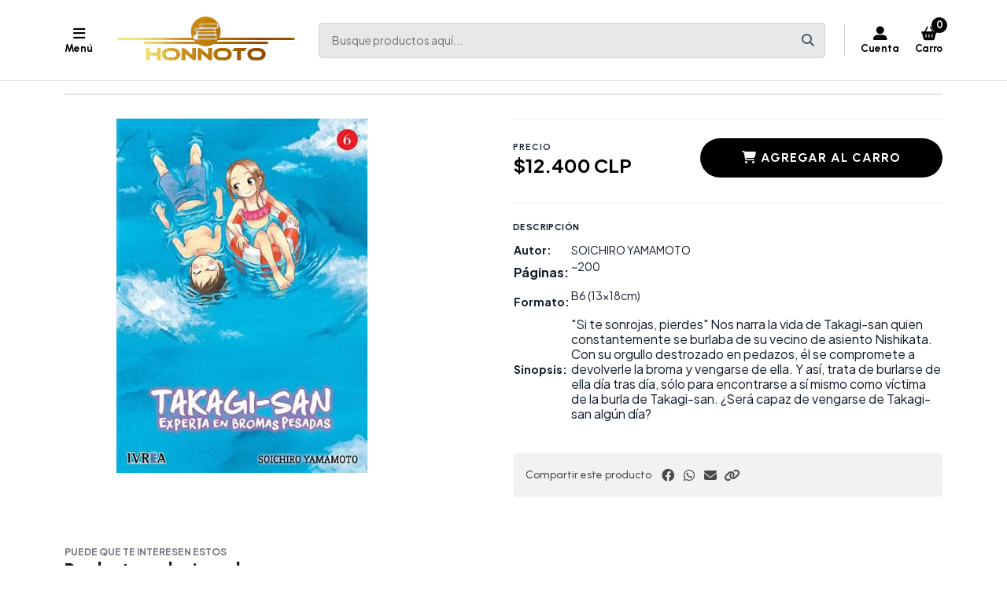

--- FILE ---
content_type: text/html; charset=utf-8
request_url: https://www.honnoto.cl/takagi-san-experta-en-bromas-pesadas-06
body_size: 29015
content:
<!DOCTYPE html>
<!--[if IE 9]><html class="lt-ie10" > <![endif]-->
<html class="no-js" xmlns="https://www.w3.org/1999/xhtml" xmlns:og="https://ogp.me/ns#" xmlns:fb="https://www.facebook.com/2008/fbml">
<!--<![endif]-->
<head prefix="og: http://ogp.me/ns# fb: http://ogp.me/ns/fb# product: http://ogp.me/ns/product#">
	<title>Honnoto Mangas </title>

<script src="//assets.jumpseller.com/public/jquery-3.4.1.min.js"></script>

<link rel="icon" type="image/png" href="https://assets.jumpseller.com/store/honnoto-store/assets/favicon-32x32.png?1707552707">

	

<title>Takagi-San Experta en Bromas Pesadas 06 | Honnoto Store</title>
	

<meta http-equiv="Content-Type" content="text/html; charset=UTF-8; ie=edge" />

<meta name="description" content="Si te sonrojas, pierdes Nos narra la vida de Takagi-san quien constantemente se burlaba de su vecino de asiento Nishikata. Con su orgullo destrozado en pedazos, él se compromete a devolverle la broma y vengarse de ella. Y así, trata de burlarse de ella día tras día, sólo para encontrarse a sí mismo como víctima de la burla de Takagi-san. ¿Ser..." />
<meta name="robots" content="follow, all" />

<!-- Set the viewport width to device width for mobile -->
<meta name="viewport" content="width=device-width, initial-scale=1.0, user-scalable=no" />

<link rel="canonical" href="https://www.honnoto.cl/takagi-san-experta-en-bromas-pesadas-06">

<!-- Facebook Meta tags for Product -->
<meta property="fb:app_id" content="283643215104248" />

  <meta property="og:id" content="10903075" />
  <meta property="og:title" content="Takagi-San Experta en Bromas Pesadas 06" />
  <meta property="og:type" content="product" />
  
    
      <meta property="og:image" content="https://cdnx.jumpseller.com/honnoto-store/image/18502080/resize/1200/1200?1661550490" />
    
  

  
    <meta property="og:brand" content="IVREA España" />
  

  <meta property="product:is_product_shareable" content="1" />

  
    <meta property="product:original_price:amount" content="12400.0"/>
    <meta property="product:price:amount" content="12400.0"/>
    
      <meta property="product:availability" content="instock"/>
    
  

  <meta property="product:original_price:currency" content="CLP"/>
  <meta property="product:price:currency" content="CLP"/>


<meta property="og:description" content="Si te sonrojas, pierdes Nos narra la vida de Takagi-san quien constantemente se burlaba de su vecino de asiento Nishikata. Con su orgullo destrozado en pedazos, él se compromete a devolverle la broma y vengarse de ella. Y así, trata de burlarse de ella día tras día, sólo para encontrarse a sí mismo como víctima de la burla de Takagi-san. ¿Ser..." />
<meta property="og:url" content="https://www.honnoto.cl/takagi-san-experta-en-bromas-pesadas-06" />
<meta property="og:site_name" content="Honnoto Store" />
<meta name="twitter:card" content="summary" />


<meta property="og:locale" content="es_CL" />



	<link rel="preconnect" href="https://images.jumpseller.com">
	<link rel="preconnect" href="https://cdnx.jumpseller.com">
	<link rel="preconnect" href="https://assets.jumpseller.com">
	<link rel="preconnect" href="https://files.jumpseller.com">

	<link rel="preconnect" href="https://fonts.googleapis.com">
	<link rel="preconnect" href="https://fonts.gstatic.com" crossorigin>

	
	<link rel="alternate" hreflang="es-CL" href="https://www.honnoto.cl/takagi-san-experta-en-bromas-pesadas-06" />
	

	<script type="application/ld+json">
[
  {
    "@context": "http://schema.org",
    "@type": "BreadcrumbList",
    "itemListElement": [
      
        {
        "@type": "ListItem",
        "position": 1,
        "item": {
        "name": "Inicio",
        "@id": "/"
        }
        }
        ,
      
        {
        "@type": "ListItem",
        "position": 2,
        "item": {
        "name": "Mangas España",
        "@id": "/mangas-espana"
        }
        }
        ,
      
        {
        "@type": "ListItem",
        "position": 3,
        "item": {
        "name": "IVREA España",
        "@id": "/mangas/ivrea-espana"
        }
        }
        ,
      
        {
        "@type": "ListItem",
        "position": 4,
        "item": {
        "name": "Takagi-san - España",
        "@id": "/mangas/ivrea-espana/takagi-san"
        }
        }
        ,
      
        {
        "@type": "ListItem",
        "position": 5,
        "item": {
        "name": "Takagi-San Experta en Bromas Pesadas 06"
        }
        }
        
      
    ]
  },
  {
    "@context": "http://schema.org/"
    ,
      "@type": "Product",
      "name": "Takagi-San Experta en Bromas Pesadas 06",
      "url": "https://www.honnoto.cl/takagi-san-experta-en-bromas-pesadas-06",
      "itemCondition": "http://schema.org/NewCondition",
      "sku": "ivreaesp-takagi06",
      "image": "https://cdnx.jumpseller.com/honnoto-store/image/18502080/takagi06.jpg?1661550490",
      "productID": "9788418172847",
      "description": "Autor:SOICHIRO YAMAMOTOPáginas:~200Formato:B6 (13x18cm)Sinopsis:&quot;Si te sonrojas, pierdes&quot; Nos narra la vida de Takagi-san quien constantemente se burlaba de su vecino de asiento Nishikata. Con su orgullo destrozado en pedazos, él se compromete a devolverle la broma y vengarse de ella. Y así, trata de burlarse de ella día tras día, sólo para encontrarse a sí mismo como víctima de la burla de Takagi-san. ¿Será capaz de vengarse de Takagi-san algún día?",
      
      "brand": {
        "@type": "Brand",
        "name": "IVREA España"
      },
      
      
      
        "category": "Mangas España",
      
      "offers": {
        
          "@type": "Offer",
          "itemCondition": "http://schema.org/NewCondition",
          
          "availability": "http://schema.org/InStock",
          
          
            
          
          "price": "12400.0",
        
        "priceCurrency": "CLP",
        "seller": {
          "@type": "Organization",
          "name": "Honnoto Store"
        },
        "url": "https://www.honnoto.cl/takagi-san-experta-en-bromas-pesadas-06",
        "shippingDetails": [
          {
          "@type": "OfferShippingDetails",
          "shippingDestination": [
          
          {
            "@type": "DefinedRegion",
            "addressCountry": "AF"
          },
          
          {
            "@type": "DefinedRegion",
            "addressCountry": "AL"
          },
          
          {
            "@type": "DefinedRegion",
            "addressCountry": "DE"
          },
          
          {
            "@type": "DefinedRegion",
            "addressCountry": "AD"
          },
          
          {
            "@type": "DefinedRegion",
            "addressCountry": "AO"
          },
          
          {
            "@type": "DefinedRegion",
            "addressCountry": "AI"
          },
          
          {
            "@type": "DefinedRegion",
            "addressCountry": "AQ"
          },
          
          {
            "@type": "DefinedRegion",
            "addressCountry": "AG"
          },
          
          {
            "@type": "DefinedRegion",
            "addressCountry": "SA"
          },
          
          {
            "@type": "DefinedRegion",
            "addressCountry": "DZ"
          },
          
          {
            "@type": "DefinedRegion",
            "addressCountry": "AR"
          },
          
          {
            "@type": "DefinedRegion",
            "addressCountry": "AM"
          },
          
          {
            "@type": "DefinedRegion",
            "addressCountry": "AW"
          },
          
          {
            "@type": "DefinedRegion",
            "addressCountry": "AU"
          },
          
          {
            "@type": "DefinedRegion",
            "addressCountry": "AT"
          },
          
          {
            "@type": "DefinedRegion",
            "addressCountry": "AZ"
          },
          
          {
            "@type": "DefinedRegion",
            "addressCountry": "BS"
          },
          
          {
            "@type": "DefinedRegion",
            "addressCountry": "BD"
          },
          
          {
            "@type": "DefinedRegion",
            "addressCountry": "BB"
          },
          
          {
            "@type": "DefinedRegion",
            "addressCountry": "BH"
          },
          
          {
            "@type": "DefinedRegion",
            "addressCountry": "BE"
          },
          
          {
            "@type": "DefinedRegion",
            "addressCountry": "BZ"
          },
          
          {
            "@type": "DefinedRegion",
            "addressCountry": "BJ"
          },
          
          {
            "@type": "DefinedRegion",
            "addressCountry": "BY"
          },
          
          {
            "@type": "DefinedRegion",
            "addressCountry": "MM"
          },
          
          {
            "@type": "DefinedRegion",
            "addressCountry": "BO"
          },
          
          {
            "@type": "DefinedRegion",
            "addressCountry": "BA"
          },
          
          {
            "@type": "DefinedRegion",
            "addressCountry": "BW"
          },
          
          {
            "@type": "DefinedRegion",
            "addressCountry": "BR"
          },
          
          {
            "@type": "DefinedRegion",
            "addressCountry": "BN"
          },
          
          {
            "@type": "DefinedRegion",
            "addressCountry": "BG"
          },
          
          {
            "@type": "DefinedRegion",
            "addressCountry": "BF"
          },
          
          {
            "@type": "DefinedRegion",
            "addressCountry": "BI"
          },
          
          {
            "@type": "DefinedRegion",
            "addressCountry": "BT"
          },
          
          {
            "@type": "DefinedRegion",
            "addressCountry": "CV"
          },
          
          {
            "@type": "DefinedRegion",
            "addressCountry": "KH"
          },
          
          {
            "@type": "DefinedRegion",
            "addressCountry": "CM"
          },
          
          {
            "@type": "DefinedRegion",
            "addressCountry": "CA"
          },
          
          {
            "@type": "DefinedRegion",
            "addressCountry": "QA"
          },
          
          {
            "@type": "DefinedRegion",
            "addressCountry": "TD"
          },
          
          {
            "@type": "DefinedRegion",
            "addressCountry": "CZ"
          },
          
          {
            "@type": "DefinedRegion",
            "addressCountry": "CL"
          },
          
          {
            "@type": "DefinedRegion",
            "addressCountry": "CN"
          },
          
          {
            "@type": "DefinedRegion",
            "addressCountry": "CY"
          },
          
          {
            "@type": "DefinedRegion",
            "addressCountry": "CO"
          },
          
          {
            "@type": "DefinedRegion",
            "addressCountry": "KM"
          },
          
          {
            "@type": "DefinedRegion",
            "addressCountry": "CG"
          },
          
          {
            "@type": "DefinedRegion",
            "addressCountry": "CD"
          },
          
          {
            "@type": "DefinedRegion",
            "addressCountry": "KP"
          },
          
          {
            "@type": "DefinedRegion",
            "addressCountry": "KR"
          },
          
          {
            "@type": "DefinedRegion",
            "addressCountry": "CR"
          },
          
          {
            "@type": "DefinedRegion",
            "addressCountry": "CI"
          },
          
          {
            "@type": "DefinedRegion",
            "addressCountry": "HR"
          },
          
          {
            "@type": "DefinedRegion",
            "addressCountry": "CU"
          },
          
          {
            "@type": "DefinedRegion",
            "addressCountry": "CW"
          },
          
          {
            "@type": "DefinedRegion",
            "addressCountry": "DK"
          },
          
          {
            "@type": "DefinedRegion",
            "addressCountry": "DM"
          },
          
          {
            "@type": "DefinedRegion",
            "addressCountry": "EC"
          },
          
          {
            "@type": "DefinedRegion",
            "addressCountry": "EG"
          },
          
          {
            "@type": "DefinedRegion",
            "addressCountry": "SV"
          },
          
          {
            "@type": "DefinedRegion",
            "addressCountry": "AE"
          },
          
          {
            "@type": "DefinedRegion",
            "addressCountry": "ER"
          },
          
          {
            "@type": "DefinedRegion",
            "addressCountry": "SK"
          },
          
          {
            "@type": "DefinedRegion",
            "addressCountry": "SI"
          },
          
          {
            "@type": "DefinedRegion",
            "addressCountry": "ES"
          },
          
          {
            "@type": "DefinedRegion",
            "addressCountry": "US"
          },
          
          {
            "@type": "DefinedRegion",
            "addressCountry": "EE"
          },
          
          {
            "@type": "DefinedRegion",
            "addressCountry": "SZ"
          },
          
          {
            "@type": "DefinedRegion",
            "addressCountry": "ET"
          },
          
          {
            "@type": "DefinedRegion",
            "addressCountry": "RU"
          },
          
          {
            "@type": "DefinedRegion",
            "addressCountry": "PH"
          },
          
          {
            "@type": "DefinedRegion",
            "addressCountry": "FI"
          },
          
          {
            "@type": "DefinedRegion",
            "addressCountry": "FJ"
          },
          
          {
            "@type": "DefinedRegion",
            "addressCountry": "FR"
          },
          
          {
            "@type": "DefinedRegion",
            "addressCountry": "GA"
          },
          
          {
            "@type": "DefinedRegion",
            "addressCountry": "GM"
          },
          
          {
            "@type": "DefinedRegion",
            "addressCountry": "GE"
          },
          
          {
            "@type": "DefinedRegion",
            "addressCountry": "GH"
          },
          
          {
            "@type": "DefinedRegion",
            "addressCountry": "GI"
          },
          
          {
            "@type": "DefinedRegion",
            "addressCountry": "GD"
          },
          
          {
            "@type": "DefinedRegion",
            "addressCountry": "GR"
          },
          
          {
            "@type": "DefinedRegion",
            "addressCountry": "GL"
          },
          
          {
            "@type": "DefinedRegion",
            "addressCountry": "GP"
          },
          
          {
            "@type": "DefinedRegion",
            "addressCountry": "GU"
          },
          
          {
            "@type": "DefinedRegion",
            "addressCountry": "GT"
          },
          
          {
            "@type": "DefinedRegion",
            "addressCountry": "GF"
          },
          
          {
            "@type": "DefinedRegion",
            "addressCountry": "GG"
          },
          
          {
            "@type": "DefinedRegion",
            "addressCountry": "GN"
          },
          
          {
            "@type": "DefinedRegion",
            "addressCountry": "GQ"
          },
          
          {
            "@type": "DefinedRegion",
            "addressCountry": "GW"
          },
          
          {
            "@type": "DefinedRegion",
            "addressCountry": "GY"
          },
          
          {
            "@type": "DefinedRegion",
            "addressCountry": "HT"
          },
          
          {
            "@type": "DefinedRegion",
            "addressCountry": "HN"
          },
          
          {
            "@type": "DefinedRegion",
            "addressCountry": "HK"
          },
          
          {
            "@type": "DefinedRegion",
            "addressCountry": "HU"
          },
          
          {
            "@type": "DefinedRegion",
            "addressCountry": "IN"
          },
          
          {
            "@type": "DefinedRegion",
            "addressCountry": "ID"
          },
          
          {
            "@type": "DefinedRegion",
            "addressCountry": "IQ"
          },
          
          {
            "@type": "DefinedRegion",
            "addressCountry": "IR"
          },
          
          {
            "@type": "DefinedRegion",
            "addressCountry": "IE"
          },
          
          {
            "@type": "DefinedRegion",
            "addressCountry": "BV"
          },
          
          {
            "@type": "DefinedRegion",
            "addressCountry": "NF"
          },
          
          {
            "@type": "DefinedRegion",
            "addressCountry": "IM"
          },
          
          {
            "@type": "DefinedRegion",
            "addressCountry": "CX"
          },
          
          {
            "@type": "DefinedRegion",
            "addressCountry": "SX"
          },
          
          {
            "@type": "DefinedRegion",
            "addressCountry": "IS"
          },
          
          {
            "@type": "DefinedRegion",
            "addressCountry": "AX"
          },
          
          {
            "@type": "DefinedRegion",
            "addressCountry": "BQ"
          },
          
          {
            "@type": "DefinedRegion",
            "addressCountry": "BM"
          },
          
          {
            "@type": "DefinedRegion",
            "addressCountry": "KY"
          },
          
          {
            "@type": "DefinedRegion",
            "addressCountry": "CC"
          },
          
          {
            "@type": "DefinedRegion",
            "addressCountry": "CK"
          },
          
          {
            "@type": "DefinedRegion",
            "addressCountry": "FK"
          },
          
          {
            "@type": "DefinedRegion",
            "addressCountry": "FO"
          },
          
          {
            "@type": "DefinedRegion",
            "addressCountry": "GS"
          },
          
          {
            "@type": "DefinedRegion",
            "addressCountry": "HM"
          },
          
          {
            "@type": "DefinedRegion",
            "addressCountry": "MV"
          },
          
          {
            "@type": "DefinedRegion",
            "addressCountry": "MP"
          },
          
          {
            "@type": "DefinedRegion",
            "addressCountry": "MH"
          },
          
          {
            "@type": "DefinedRegion",
            "addressCountry": "SB"
          },
          
          {
            "@type": "DefinedRegion",
            "addressCountry": "TC"
          },
          
          {
            "@type": "DefinedRegion",
            "addressCountry": "UM"
          },
          
          {
            "@type": "DefinedRegion",
            "addressCountry": "VG"
          },
          
          {
            "@type": "DefinedRegion",
            "addressCountry": "VI"
          },
          
          {
            "@type": "DefinedRegion",
            "addressCountry": "IL"
          },
          
          {
            "@type": "DefinedRegion",
            "addressCountry": "IT"
          },
          
          {
            "@type": "DefinedRegion",
            "addressCountry": "JM"
          },
          
          {
            "@type": "DefinedRegion",
            "addressCountry": "JP"
          },
          
          {
            "@type": "DefinedRegion",
            "addressCountry": "JE"
          },
          
          {
            "@type": "DefinedRegion",
            "addressCountry": "JO"
          },
          
          {
            "@type": "DefinedRegion",
            "addressCountry": "KZ"
          },
          
          {
            "@type": "DefinedRegion",
            "addressCountry": "KE"
          },
          
          {
            "@type": "DefinedRegion",
            "addressCountry": "KG"
          },
          
          {
            "@type": "DefinedRegion",
            "addressCountry": "KI"
          },
          
          {
            "@type": "DefinedRegion",
            "addressCountry": "XK"
          },
          
          {
            "@type": "DefinedRegion",
            "addressCountry": "KW"
          },
          
          {
            "@type": "DefinedRegion",
            "addressCountry": "LS"
          },
          
          {
            "@type": "DefinedRegion",
            "addressCountry": "LV"
          },
          
          {
            "@type": "DefinedRegion",
            "addressCountry": "LB"
          },
          
          {
            "@type": "DefinedRegion",
            "addressCountry": "LR"
          },
          
          {
            "@type": "DefinedRegion",
            "addressCountry": "LY"
          },
          
          {
            "@type": "DefinedRegion",
            "addressCountry": "LI"
          },
          
          {
            "@type": "DefinedRegion",
            "addressCountry": "LT"
          },
          
          {
            "@type": "DefinedRegion",
            "addressCountry": "LU"
          },
          
          {
            "@type": "DefinedRegion",
            "addressCountry": "MO"
          },
          
          {
            "@type": "DefinedRegion",
            "addressCountry": "MK"
          },
          
          {
            "@type": "DefinedRegion",
            "addressCountry": "MG"
          },
          
          {
            "@type": "DefinedRegion",
            "addressCountry": "MY"
          },
          
          {
            "@type": "DefinedRegion",
            "addressCountry": "MW"
          },
          
          {
            "@type": "DefinedRegion",
            "addressCountry": "ML"
          },
          
          {
            "@type": "DefinedRegion",
            "addressCountry": "MT"
          },
          
          {
            "@type": "DefinedRegion",
            "addressCountry": "MA"
          },
          
          {
            "@type": "DefinedRegion",
            "addressCountry": "MQ"
          },
          
          {
            "@type": "DefinedRegion",
            "addressCountry": "MU"
          },
          
          {
            "@type": "DefinedRegion",
            "addressCountry": "MR"
          },
          
          {
            "@type": "DefinedRegion",
            "addressCountry": "YT"
          },
          
          {
            "@type": "DefinedRegion",
            "addressCountry": "MX"
          },
          
          {
            "@type": "DefinedRegion",
            "addressCountry": "FM"
          },
          
          {
            "@type": "DefinedRegion",
            "addressCountry": "MD"
          },
          
          {
            "@type": "DefinedRegion",
            "addressCountry": "MC"
          },
          
          {
            "@type": "DefinedRegion",
            "addressCountry": "MN"
          },
          
          {
            "@type": "DefinedRegion",
            "addressCountry": "ME"
          },
          
          {
            "@type": "DefinedRegion",
            "addressCountry": "MS"
          },
          
          {
            "@type": "DefinedRegion",
            "addressCountry": "MZ"
          },
          
          {
            "@type": "DefinedRegion",
            "addressCountry": "NA"
          },
          
          {
            "@type": "DefinedRegion",
            "addressCountry": "NR"
          },
          
          {
            "@type": "DefinedRegion",
            "addressCountry": "NP"
          },
          
          {
            "@type": "DefinedRegion",
            "addressCountry": "NI"
          },
          
          {
            "@type": "DefinedRegion",
            "addressCountry": "NE"
          },
          
          {
            "@type": "DefinedRegion",
            "addressCountry": "NG"
          },
          
          {
            "@type": "DefinedRegion",
            "addressCountry": "NU"
          },
          
          {
            "@type": "DefinedRegion",
            "addressCountry": "NO"
          },
          
          {
            "@type": "DefinedRegion",
            "addressCountry": "NC"
          },
          
          {
            "@type": "DefinedRegion",
            "addressCountry": "NZ"
          },
          
          {
            "@type": "DefinedRegion",
            "addressCountry": "OM"
          },
          
          {
            "@type": "DefinedRegion",
            "addressCountry": "NL"
          },
          
          {
            "@type": "DefinedRegion",
            "addressCountry": "PK"
          },
          
          {
            "@type": "DefinedRegion",
            "addressCountry": "PW"
          },
          
          {
            "@type": "DefinedRegion",
            "addressCountry": "PS"
          },
          
          {
            "@type": "DefinedRegion",
            "addressCountry": "PA"
          },
          
          {
            "@type": "DefinedRegion",
            "addressCountry": "PG"
          },
          
          {
            "@type": "DefinedRegion",
            "addressCountry": "PY"
          },
          
          {
            "@type": "DefinedRegion",
            "addressCountry": "PE"
          },
          
          {
            "@type": "DefinedRegion",
            "addressCountry": "PN"
          },
          
          {
            "@type": "DefinedRegion",
            "addressCountry": "PF"
          },
          
          {
            "@type": "DefinedRegion",
            "addressCountry": "PL"
          },
          
          {
            "@type": "DefinedRegion",
            "addressCountry": "PT"
          },
          
          {
            "@type": "DefinedRegion",
            "addressCountry": "PR"
          },
          
          {
            "@type": "DefinedRegion",
            "addressCountry": "GB"
          },
          
          {
            "@type": "DefinedRegion",
            "addressCountry": "CF"
          },
          
          {
            "@type": "DefinedRegion",
            "addressCountry": "LA"
          },
          
          {
            "@type": "DefinedRegion",
            "addressCountry": "DO"
          },
          
          {
            "@type": "DefinedRegion",
            "addressCountry": "SY"
          },
          
          {
            "@type": "DefinedRegion",
            "addressCountry": "RE"
          },
          
          {
            "@type": "DefinedRegion",
            "addressCountry": "RW"
          },
          
          {
            "@type": "DefinedRegion",
            "addressCountry": "RO"
          },
          
          {
            "@type": "DefinedRegion",
            "addressCountry": "EH"
          },
          
          {
            "@type": "DefinedRegion",
            "addressCountry": "WS"
          },
          
          {
            "@type": "DefinedRegion",
            "addressCountry": "AS"
          },
          
          {
            "@type": "DefinedRegion",
            "addressCountry": "BL"
          },
          
          {
            "@type": "DefinedRegion",
            "addressCountry": "KN"
          },
          
          {
            "@type": "DefinedRegion",
            "addressCountry": "SM"
          },
          
          {
            "@type": "DefinedRegion",
            "addressCountry": "MF"
          },
          
          {
            "@type": "DefinedRegion",
            "addressCountry": "PM"
          },
          
          {
            "@type": "DefinedRegion",
            "addressCountry": "VC"
          },
          
          {
            "@type": "DefinedRegion",
            "addressCountry": "SH"
          },
          
          {
            "@type": "DefinedRegion",
            "addressCountry": "LC"
          },
          
          {
            "@type": "DefinedRegion",
            "addressCountry": "VA"
          },
          
          {
            "@type": "DefinedRegion",
            "addressCountry": "ST"
          },
          
          {
            "@type": "DefinedRegion",
            "addressCountry": "SN"
          },
          
          {
            "@type": "DefinedRegion",
            "addressCountry": "RS"
          },
          
          {
            "@type": "DefinedRegion",
            "addressCountry": "SC"
          },
          
          {
            "@type": "DefinedRegion",
            "addressCountry": "SL"
          },
          
          {
            "@type": "DefinedRegion",
            "addressCountry": "SG"
          },
          
          {
            "@type": "DefinedRegion",
            "addressCountry": "SO"
          },
          
          {
            "@type": "DefinedRegion",
            "addressCountry": "LK"
          },
          
          {
            "@type": "DefinedRegion",
            "addressCountry": "ZA"
          },
          
          {
            "@type": "DefinedRegion",
            "addressCountry": "SD"
          },
          
          {
            "@type": "DefinedRegion",
            "addressCountry": "SS"
          },
          
          {
            "@type": "DefinedRegion",
            "addressCountry": "SE"
          },
          
          {
            "@type": "DefinedRegion",
            "addressCountry": "CH"
          },
          
          {
            "@type": "DefinedRegion",
            "addressCountry": "SR"
          },
          
          {
            "@type": "DefinedRegion",
            "addressCountry": "SJ"
          },
          
          {
            "@type": "DefinedRegion",
            "addressCountry": "TH"
          },
          
          {
            "@type": "DefinedRegion",
            "addressCountry": "TW"
          },
          
          {
            "@type": "DefinedRegion",
            "addressCountry": "TZ"
          },
          
          {
            "@type": "DefinedRegion",
            "addressCountry": "TJ"
          },
          
          {
            "@type": "DefinedRegion",
            "addressCountry": "IO"
          },
          
          {
            "@type": "DefinedRegion",
            "addressCountry": "TF"
          },
          
          {
            "@type": "DefinedRegion",
            "addressCountry": "TL"
          },
          
          {
            "@type": "DefinedRegion",
            "addressCountry": "TG"
          },
          
          {
            "@type": "DefinedRegion",
            "addressCountry": "TK"
          },
          
          {
            "@type": "DefinedRegion",
            "addressCountry": "TO"
          },
          
          {
            "@type": "DefinedRegion",
            "addressCountry": "TT"
          },
          
          {
            "@type": "DefinedRegion",
            "addressCountry": "TN"
          },
          
          {
            "@type": "DefinedRegion",
            "addressCountry": "TM"
          },
          
          {
            "@type": "DefinedRegion",
            "addressCountry": "TR"
          },
          
          {
            "@type": "DefinedRegion",
            "addressCountry": "TV"
          },
          
          {
            "@type": "DefinedRegion",
            "addressCountry": "UA"
          },
          
          {
            "@type": "DefinedRegion",
            "addressCountry": "UG"
          },
          
          {
            "@type": "DefinedRegion",
            "addressCountry": "UY"
          },
          
          {
            "@type": "DefinedRegion",
            "addressCountry": "UZ"
          },
          
          {
            "@type": "DefinedRegion",
            "addressCountry": "VU"
          },
          
          {
            "@type": "DefinedRegion",
            "addressCountry": "VE"
          },
          
          {
            "@type": "DefinedRegion",
            "addressCountry": "VN"
          },
          
          {
            "@type": "DefinedRegion",
            "addressCountry": "WF"
          },
          
          {
            "@type": "DefinedRegion",
            "addressCountry": "YE"
          },
          
          {
            "@type": "DefinedRegion",
            "addressCountry": "DJ"
          },
          
          {
            "@type": "DefinedRegion",
            "addressCountry": "ZM"
          },
          
          {
            "@type": "DefinedRegion",
            "addressCountry": "ZW"
          }
          ]
          }
        ]
      }
    
  }]
  </script>


	<!-- Store Favicon -->
	
    <link rel="apple-touch-icon" type="image/x-icon" href="https://cdnx.jumpseller.com/honnoto-store/image/53345712/resize/57/57?1726345027" sizes="57x57">
    <link rel="apple-touch-icon" type="image/x-icon" href="https://cdnx.jumpseller.com/honnoto-store/image/53345712/resize/60/60?1726345027" sizes="60x60">
    <link rel="apple-touch-icon" type="image/x-icon" href="https://cdnx.jumpseller.com/honnoto-store/image/53345712/resize/72/72?1726345027" sizes="72x72">
    <link rel="apple-touch-icon" type="image/x-icon" href="https://cdnx.jumpseller.com/honnoto-store/image/53345712/resize/76/76?1726345027" sizes="76x76">
    <link rel="apple-touch-icon" type="image/x-icon" href="https://cdnx.jumpseller.com/honnoto-store/image/53345712/resize/114/114?1726345027" sizes="114x114">
    <link rel="apple-touch-icon" type="image/x-icon" href="https://cdnx.jumpseller.com/honnoto-store/image/53345712/resize/120/120?1726345027" sizes="120x120">
    <link rel="apple-touch-icon" type="image/x-icon" href="https://cdnx.jumpseller.com/honnoto-store/image/53345712/resize/144/144?1726345027" sizes="144x144">
    <link rel="apple-touch-icon" type="image/x-icon" href="https://cdnx.jumpseller.com/honnoto-store/image/53345712/resize/152/152?1726345027" sizes="152x152">

    <link rel="icon" type="image/png" href="https://cdnx.jumpseller.com/honnoto-store/image/53345712/resize/196/196?1726345027" sizes="196x196">
    <link rel="icon" type="image/png" href="https://cdnx.jumpseller.com/honnoto-store/image/53345712/resize/160/160?1726345027" sizes="160x160">
    <link rel="icon" type="image/png" href="https://cdnx.jumpseller.com/honnoto-store/image/53345712/resize/96/96?1726345027" sizes="96x96">
    <link rel="icon" type="image/png" href="https://cdnx.jumpseller.com/honnoto-store/image/53345712/resize/32/32?1726345027" sizes="32x32">
    <link rel="icon" type="image/png" href="https://cdnx.jumpseller.com/honnoto-store/image/53345712/resize/16/16?1726345027" sizes="16x16">

  <meta name="msapplication-TileColor" content="#95b200">
  <meta name="theme-color" content="#ffffff">



	<!-- Bootstrap CSS -->
	<link rel="stylesheet" href="https://cdnjs.cloudflare.com/ajax/libs/bootstrap/5.1.3/css/bootstrap.min.css" integrity="sha384-1BmE4kWBq78iYhFldvKuhfTAU6auU8tT94WrHftjDbrCEXSU1oBoqyl2QvZ6jIW3" crossorigin="anonymous" >

	
	<!-- Swiper files -->
	<script src="https://cdnjs.cloudflare.com/ajax/libs/Swiper/8.0.7/swiper-bundle.min.js" integrity="sha384-9UAjEH/hWCBrpIvGlIa3Y1bFwXvceFtZIB4kEuw8dPhXHwqADmYvC1FQcyKHMVGw" crossorigin="anonymous" ></script>
	<link rel="stylesheet" href="https://cdnjs.cloudflare.com/ajax/libs/Swiper/8.0.7/swiper-bundle.min.css" integrity="sha384-PkFv3YEXftf+kllyTcVl8cCpexHu47ERzAsXp+iZ4SIAnJKl6fZh0rdtTO7YBEHb" crossorigin="anonymous" >
	<link rel="stylesheet" href="https://cdnjs.cloudflare.com/ajax/libs/toastr.js/2.1.3/toastr.min.css" integrity="sha384-YzEqZ2pBV0i9OmlTyoz75PqwTR8If8GsXBv7HLQclEVqIC3VxIt98/U94ES6CJTR" crossorigin="anonymous" >
	

	<!-- CSS Files -->
	<link rel="stylesheet" href="https://assets.jumpseller.com/store/honnoto-store/themes/685668/color_pickers.min.css?1767367531" />
	<link rel="stylesheet" href="https://assets.jumpseller.com/store/honnoto-store/themes/685668/app.min.css?1767367531" />

	
	<link rel="stylesheet" href="https://assets.jumpseller.com/store/honnoto-store/themes/685668/styles_components.min.css?1767367531" />
	

	<!-- jQuery -->
	<script src="https://cdnjs.cloudflare.com/ajax/libs/jquery/3.5.1/jquery.min.js" integrity="sha384-ZvpUoO/+PpLXR1lu4jmpXWu80pZlYUAfxl5NsBMWOEPSjUn/6Z/hRTt8+pR6L4N2" crossorigin="anonymous" ></script>
	
	<!-- Font Awesome Icon Library -->
	<link rel="stylesheet" href="https://cdnjs.cloudflare.com/ajax/libs/font-awesome/6.4.2/css/all.min.css" integrity="sha384-blOohCVdhjmtROpu8+CfTnUWham9nkX7P7OZQMst+RUnhtoY/9qemFAkIKOYxDI3" crossorigin="anonymous" >

	<script>
window.productFormListeners = new Set();

function dynamicProductFormListener(root, product, firstVariant = null) {
  if (window.productFormListeners.has(root)) return;
  window.productFormListeners.add(root);

  const unavailableMessage = '<i class="fa-solid fa-cart-shopping fa-fw"></i> Agotado';
  const addToCartMessage = '<i class="fa-solid fa-cart-shopping fa-fw"></i> Agregar al Carro';
  const stockThreshold = 2;

  const callbackFunction = function (event, productInfo) {
    if ($.isEmptyObject(productInfo)) return;

    const unavailable = productInfo.stock == 0 && !productInfo.stock_unlimited;
    const lowStock = productInfo.stock <= stockThreshold && !productInfo.stock_unlimited;
    const discounted = productInfo.price_discount_formatted != productInfo.price_formatted;
    const discountPercentage = productInfo.price ? Math.round(productInfo.discount / productInfo.price * 100) : 0;

    $('.product-heading__pricing', root).toggleClass('product-heading__pricing--no-discount', !discounted);
    $('.product-heading__pricing span:first-child', root).text(productInfo.price_discount_formatted);
    $('.product-heading__pricing span:last-child', root).text(productInfo.price_formatted);

    $('.product-heading__discount', root).toggle(discounted);
    $('.product-heading__discount span:first-child', root).text(`${discountPercentage}%`);

    $('.product-form__button', root).prop('disabled', unavailable).html(unavailable ? unavailableMessage : addToCartMessage);
    $('.product-quantity__container', root).toggleClass('product-quantity__container--disabled', unavailable);
    $('.product-quantity__input', root).attr('max', productInfo.stock_unlimited ? 999 : productInfo.stock);

    $('.product-heading__detail--stock', root).toggleClass('product-heading__detail--lowstock', lowStock);
    $('.product-heading__detail--stock', root).toggleClass('product-heading__detail--instock', !lowStock);

    $('.product-heading__detail--sku-content', root).text(productInfo.sku);
    $('.product-heading__detail--sku-content', root).closest('.product-heading__column').toggle(productInfo.sku != "");

    $('.product-heading__detail--stock-content', root).text(productInfo.stock);
    $('.product-heading__detail--stock-content', root).closest('.product-heading__column').toggle(!productInfo.stock_unlimited);
    $('.product-heading__availability', root).toggle(!unavailable && lowStock);

    const qty = $('.input[name=qty]', root).val();
    $('.input[name=qty]', root).attr('max', productInfo.stock_unlimited ? Infinity : productInfo.stock);
    $('.input[name=qty]', root).val(productInfo.stock_unlimited ? qty : Math.min(productInfo.stock, qty));

    $('.product-modal__price', root).toggleClass('product-modal__price--no-discount', !discounted);
    $('.product-modal__price span:nth-child(1)', root).text(productInfo.price_discount_formatted);
    $('.product-modal__price span:nth-child(2)', root).text(productInfo.price_formatted);
    $('.product-modal__price span:nth-child(3)', root).text(`-${discountPercentage}%`);

    checkOutOfStock(productInfo);
    updateGalleryImage(productInfo.image_id);
    checkCustomFields(productInfo.custom_fields);
  }

  function updateGalleryImage(image_id) {
    if (typeof main_slider === "undefined") return;
    const gallery = $('.product-gallery').first();
    const img = gallery.find(`img.product-gallery__image[src*="image/${image_id}"]`).first();
    const index = img.closest('.swiper-slide').index(); // -1 if match is empty
    main_slider.slideTo(index >= 0 ? index : 0);
  }

  function setSelectedVariant(values) {
    for (const { value } of values) {
      const { id, option } = value;
      $(`.variants *[id="${option}"] *[value="${id}"]`).each(function () {
        $(this).is("input") ? $(this).prop('checked', true).trigger('change') : $(this).prop('selected', true).trigger('change')
      });
    }
  }

  function selectFirstOptionInStock() {
    if (firstVariant > 0) return setSelectedVariant(product.find((product) => product.variant.id == firstVariant).values);

    for (const item of product) {
      const variant = item.variant;
      if (variant.stock_unlimited || variant.stock != 0) {
        return setSelectedVariant(item.values);
      }
    }
  }

  function checkCustomFields(custom_fields) {
    // Hide all variant-specific CFVs
    $('.product-custom_field_value.cfv_only_some_variants', root).addClass('d-none');
    // Show all variant-specific CFVs for this variant
    Object.values(custom_fields || []).forEach((cfv) => {
      $(`.product-custom_field_value.cfv_only_some_variants[data-cfvid=${cfv.id}]`, root).removeClass('d-none');
    });
    // Update visibility of individual custom fields
    $('.product-custom_field:not(:has(.product-custom_field_value:not(.d-none)))', root).addClass('d-none');
    $('.product-custom_field:has(.product-custom_field_value:not(.d-none))', root).removeClass('d-none');
    // Update visibility of details section
    $('.product-custom_fields', root).toggleClass('d-none', $('.product-custom_field_value:not(.d-none)', root).length === 0);
  }

  function checkOutOfStock(productInfo) {
    if (!true || !productInfo) return;

    $('.product-option', root).find('option, input, button:has(input)').removeClass('disabled');
    const entry = product.find((entry) => entry.variant.id == productInfo.id);
    const values = entry.values.map((v) => v.value.id);
    const variants = product.filter((entry) => entry.variant.stock == 0 && !entry.variant.stock_unlimited && entry.values.filter((val) => values.includes(val.value.id)).length == values.length - 1)

    if (productInfo.stock == 0 && !productInfo.stock_unlimited) variants.push(entry);

    variants.forEach((variant) => {
      const ids = variant.values.map((v) => v.value.id).filter((id) => !values.includes(id))
      if (variant.variant.id == productInfo.id) ids.push(...variant.values.map((v) => v.value.id))
      ids.forEach((id) => $(root).find('.product-option').find(`option[value="${id}"], input[value="${id}"], button:has(input[value="${id}"])`).addClass('disabled'));
    });
  }

  function checkUploads() {
    const uploads = $('product-option__file-upload', root);
    const inputs_sizes = new Array(uploads.length).fill(0); // track sizes

    $('product-option__file-upload', root).each(function(index) {
      $(this).change(function () {
        inputs_sizes[index] = this.files[0].size;
        const total_size = inputs_sizes.reduce((a, b) => a + b, 0)
        var input_filename = document.getElementById(this.id + "_filename");
        if (total_size > 10485760) {
          alert("La suma del tamaño de los archivos seleccionados debe ser inferior a 10MB.");
          inputs_sizes[index] = 0;
          this.value = "";
          input_filename.value = "";
        } else {
          input_filename.value = this.files[0].name;
        }
      });
    });
  }

  Jumpseller.productVariantListener(`${root} select.prod-options, ${root} fieldset.prod-options`, { product: product, callback: callbackFunction });
  selectFirstOptionInStock();
  checkUploads();
}

$(document).ready(function() {
  const modals = {}, container = $("#product-modals-container").first();

  // Deduplicate product modals.
  $('.product-modal').each(function() {
    const modal = $(this);
    const id = +modal.attr('data-product-id');
    if (modals[id]) return modal.remove();
    modals[id] = modal;
    if (container.length) modal.detach().appendTo(container);
  });
});
</script>

	<script>
window.toastrCartOptions = {
  closeButton: true,
  debug: false,
  newestOnTop: true,
  progressBar: false,
  positionClass: 'toast-top-right',
  preventDuplicates: false,
  onclick: null,
  showDuration: 500,
  hideDuration: 500,
  timeOut: 3000,
  extendedTimeOut: 1000,
  showEasing: 'swing',
  hideEasing: 'linear',
  showMethod: 'fadeIn',
  hideMethod: 'fadeOut',
};

function createCartEntryHTML(cartItem) {
  // replica of store_product template for pre-checkout pages (#sidebar-cart and #cart-form where the cart is hotreloaded)
  const isCart = "product" == 'cart';
  const url = cartItem.storefront_url || cartItem.url || '#';
  return $(`
  <div class="store-product col-12 ${isCart ? 'col-md-6' : ''}" data-id="${cartItem.id}" data-product-id="${cartItem.product_id}">
    <div class="store-product__container trsn">
      <div class="store-product__image">
        <img src="//assets.jumpseller.com/public/placeholder/themes/delivery/placeholder-image-product-thumb.jpg" width="70" height="70" loading="lazy" />
      </div>
      <div class="store-product__info">
        <span class="store-product__brand"></span>
        <span class="store-product__name"></span>
        <div class="store-product__price">
          <span class="store-product__price--with--discount"></span>
          <span class="store-product__price--without--discount"></span>
          <span class="store-product__price--subtotal"></span>
        </div>
        <div class="store-product__options"></div>
        <div class="store-product__actions">
          <form class="store-product__form trsn">
            <div class="trsn store-product__quantity">
              <button type="button" class="button store-product__handler store-product__handler--minus">
                <i class="fas fa-minus-circle fa-fw"></i>
              </button>
              <input type="number" min="1" class="store-product__input">
              <button type="button" class="button store-product__handler store-product__handler--plus">
                <i class="fas fa-plus-circle fa-fw"></i>
              </button>
            </div>
          </form>
          <button type="button" class="button store-product__delete"><i class="fas fa-trash-alt fa-fw"></i> Eliminar</button>
        </div>
      </div>
    </div>
  </div>`.trim().replace(/\n\s+/gm, ''));
}

function fetchThumbURL(productId, variantId = null, callback) {
  if (productId && variantId) {
    Jumpseller.getVariant(productId, variantId, { callback: function(data) {
      if (!data.image || !data.image.url) return callback();
      callback(Jumpseller.thumbImageURL(data.image.url, 100, 100));
    }});
  } else if (productId) {
    Jumpseller.getProduct(productId, { callback: function(data) {
      if (!data.images || !data.images[0]?.url) return callback();
      callback(Jumpseller.thumbImageURL(data.images[0].url, 100, 100));
    }});
  }
}

function updateCartEntryImage(cartItem, element) {
  const noImageURL = '//assets.jumpseller.com/public/placeholder/themes/delivery/placeholder-image-product-thumb.jpg';
  if ('image' in cartItem) {
    const url = cartItem.image?.url ? Jumpseller.thumbImageURL(cartItem.image.url, 100, 100) : noImageURL;
    element.find('.store-product__image img').attr('src', url);
  } else {
    const productId = cartItem.product_id, variantId = cartItem.variant_id;
    element.find('.store-product__image img').attr('src', noImageURL);
    fetchThumbURL(productId, variantId, function(url) {
      if (url) element.find('.store-product__image img').attr('src', url);
    });
  }
}

function updateCartItemDebounced(cartItemId, qty, from, onError = null) {
  if (window.cartLock) return;

  const key = +cartItemId;
  const update = () => {
    const old = window.cartDebounceHandles[key].qty;
    delete window.cartDebounceHandles[key];
    window.cartLock = true;
    Jumpseller.updateCart(cartItemId, qty, { callback: function(data) {
      window.cartLock = false;
      if (data.status && data.status != 200) {
        if (onError) onError(old);
        return notifyCartError(data.responseJSON.message);
      }
      syncCart(data);
    }});
  };

  if (!window.cartDebounceHandles) window.cartDebounceHandles = {};
  if (!window.cartDebounceHandles[key]) window.cartDebounceHandles[key] = { qty: from };
  clearTimeout(window.cartDebounceHandles[key].handle);
  window.cartDebounceHandles[key].handle = setTimeout(update, 500);
};

function setProductBlockCartHandlers(block) {
  const form = block.find('.product-block__form');
  const productId = block.attr('data-product-id');
  const cartItemId = form.attr('data-cart-id');
  const name = block.find('.product-block__name').text();
  const purchaseCondition = block.find('.product-block__form-purchase-condition');
  if ((!productId || !cartItemId) && purchaseCondition.length == 0) return;

  const set = (qty) => $(`.product-block[data-product-id="${productId}"] .product-block__input`).val(qty).attr('data-value', qty);

  form.find('.product-block__input').off('change').on('change', (event) => {
    const qty = +form.find('.product-block__input').first().val();
    const stock = +form.find('.product-block__input').attr('data-stock') || Infinity;
    if (window.cartLock || qty <= 0) return;
    if (qty + 1 > stock) {
      return notifyCartError(`We only have ${stock} units in stock of ${name}`);
    }
    set(qty);
    updateCartItemDebounced(cartItemId, qty);
  });
  form.find('.product-block__handler--minus').off('click').on('click', (event) => {
    const qty = +form.find('.product-block__input').first().val();
    if (window.cartLock || qty <= 0) return;
    set(qty - 1);
    updateCartItemDebounced(cartItemId, qty - 1, qty, set);
  });
  form.find('.product-block__handler--plus').off('click').on('click', (event) => {
    const qty = +form.find('.product-block__input').first().val();
    const stock = +form.find('.product-block__input').attr('data-stock') || Infinity;
    if (window.cartLock || qty < 0) return;
    if (qty + 1 > stock) {
        return notifyCartError(`We only have ${stock} units in stock of ${name}`);
    }
    set(qty + 1);
    updateCartItemDebounced(cartItemId, qty + 1, qty, set);
  });
}

function setCartEntryCartHandlers(element) {
  const cartItemId = element.attr('data-id');
  if (!cartItemId) return;

  const set = (qty) => element.find('.store-product__input').val(qty);

  element.find('.store-product__delete').off('click').on('click', (event) => {
    if (window.cartLock) return;
    element.remove();
    updateCartItemDebounced(cartItemId, 0);
  });
  element.find('.store-product__handler--minus').off('click').on('click', (event) => {
    const qty = +element.find('.store-product__input').val();
    if (window.cartLock || qty <= 0) return;
    set(qty - 1);
    updateCartItemDebounced(cartItemId, qty - 1, qty, set);
  });
  element.find('.store-product__handler--plus').off('click').on('click', (event) => {
    const qty = +element.find('.store-product__input').val();
    if (window.cartLock || qty <= 0) return;
    set(qty + 1);
    updateCartItemDebounced(cartItemId, qty + 1, qty, set);
  });
}

function setProductPageFormHandlers(form, cartItem) {
  const quantity = form.find('.product-form__quantity');
  const input = form.find('.product-form__input');
  const set = (qty) => input.val(qty);

  quantity.find('.product-form__handler--minus').off('click').on('click', (event) => {
    const qty = +input.val();
    if (window.cartLock || qty <= 0) return;
    set(qty - 1);
    updateCartItemDebounced(cartItem.id, qty - 1, qty, set);
  });
  quantity.find('.product-form__handler--plus').off('click').on('click', (event) => {
    const qty = +input.val();
    const stock = +input.attr('data-stock') || Infinity;
    if (window.cartLock || qty <= 0) return;
    if (qty + 1 > stock) {
      return notifyCartError(`We only have ${stock} units in stock for this product`);
    }
    set(qty + 1);
    updateCartItemDebounced(cartItem.id, qty + 1, qty, set);
  });
}

function syncProductPageForm(form, cartItem) {
  const quantity = form.find('.product-form__quantity');
  if (quantity.length !== 1) return;

  form.find('.product-form__button--add-to-cart').toggle(cartItem == null);
  form.find('.product-form__input').val(cartItem ? cartItem.qty : 1);
  quantity.toggleClass('product-form__quantity--visible', cartItem != null);

  if (cartItem) setProductPageFormHandlers(form, cartItem);
}

function updateCartEntryWithCartData(cartItem, element) {
  // cartItem is one item from the cart API, and element is a .store-product on the sidebar
  const showCartSubtotals = true;
  const id = +cartItem.id;
  const added = element.parent().length === 0;
  if (added) updateCartEntryImage(cartItem, element); // just image

  element.find('.store-product__brand').text(cartItem.brand || '');
  element.find('.store-product__name').text(cartItem.original_name || cartItem.name || '');
  element.find('.store-product__pricing').toggleClass('store-product__pricing--discount', cartItem.discount > 0);
  element.find('.store-product__input').val(cartItem.qty);
  element.find('.store-product__price--with--discount').text(cartItem.price_with_discount_formatted);
  element.find('.store-product__price--without--discount').text(cartItem.discount > 0 ? cartItem.price_formatted : '');
  element.find('.store-product__price--subtotal').text(cartItem.subtotal_with_discount_formatted).toggleClass('d-none', !(showCartSubtotals && cartItem.qty > 1));
  // element.find('.store-product__price--discount').text(cartItem.discount > 0 ? cartItem.unit_discount_formatted : '');

  element.find('.store-product__options').html(Object.values(cartItem.options || []).map((option) => {
    return $('<span class="store-product__option"></span>').text(`${option.name}: ${option.value}`);
  }));

  setCartEntryCartHandlers(element);
}

function updateProductBlockWithCartData(cartItem, block) {
  // cartItem is one item from the cart API, and block is a .product-block anywhere on the page
  const productId = block.attr('data-product-id');
  const form = block.find('.product-block__form');
  const purchaseCondition = block.find('.product-block__form-purchase-condition');

  // Either the product really does not appear on the cart, or the product has
  // options and we generally refuse to match the product block with a cart item.
  if (cartItem == null || form.length == 0) {
    form.removeClass('product-block__form--cart-update');
    form.removeAttr('data-cart-id');
    if(purchaseCondition.length == 0){
    form.find('.product-block__input').first().val(0);
    form.find('.product-block__handler--minus, .product-block__handler--plus').off('click');
    }
    setProductBlockCartHandlers(block);
    return;
  }

  const old_qty = +form.find('.product-block__input').first().val() || 0;
  const new_qty = cartItem ? +cartItem.qty : 0;
  const cartItemId = cartItem.id;
  form.attr('data-cart-id', cartItemId);
  form.find('.product-block__input').first().val(new_qty);

  // Show 'Added to Cart' feedback button for a short moment
  if (old_qty == 0 && new_qty > 0) {
    const added = form.find('.product-block__message');
    added.addClass('product-block__message--visible');
    setTimeout(() => added.removeClass('product-block__message--visible'), 700);
  }

  // Reveal or hide the increment/update buttons
  form.toggleClass('product-block__form--cart-update', new_qty > 0);

  setProductBlockCartHandlers(block);
}

function syncCart(data, reveal = false) {
  if (!data || !data.products) return; // an error, or called like syncCart() by mistake
  const cartItems = data.products.reduce((obj, cartItem) => Object.assign(obj, {[cartItem.id]: cartItem}), {});

  // Should match #sidebar-cart in most pages and #cart-form in /cart page only
  $('#sidebar-cart, #cart-form').each(function() {
    const cartRoot = $(this);
    const cartIds = data.products.map((cartItem) => +cartItem.id);
    const pageIds = cartRoot.find('.store-product').map((_, elem) => +$(elem).attr('data-id')).toArray();
    const removedIds = pageIds.filter((id) => !cartIds.includes(id)).sort();
    const changedIds = pageIds.filter((id) => cartIds.includes(id)).sort();
    const addedIds = cartIds.filter((id) => !pageIds.includes(id)).sort();

    removedIds.forEach((id) => {
      cartRoot.find(`.store-product[data-id="${id}"]`).remove();
    });
    changedIds.forEach((id) => {
      const cartItem = cartItems[id];
      const element = cartRoot.find(`.store-product[data-id="${id}"]`).first();
      if (element.length == 0) return;
      updateCartEntryWithCartData(cartItem, element);
    });
    addedIds.forEach((id) => {
      const cartItem = cartItems[id];
      const element = createCartEntryHTML(cartItem);
      updateCartEntryWithCartData(cartItem, element);
      cartRoot.find('.sidebar-cart__products').append(element);
    });

    cartRoot.attr('data-cart-id', data.id);
    cartRoot.toggleClass('has-items', data.products_count > 0);
    if (data.products_count == 0) cartRoot.removeClass('cart-editing');
  });

  $('.product-block').each(function() {
    const block = $(this);
    const productId = +block.attr('data-product-id');
    const cartItem = data.products.find((item) => item.product_id == productId && item.options.length == 0);
    updateProductBlockWithCartData(cartItem, block); // cartItem is null if no entry matches
  });

  // Update main product page. The selector should have just one match.
  $('.product-form').each(function() {
    const form = $(this);
    const productId = +form.attr('data-product-id');
    if (!productId) return;

    const cartItem = data.products.find((item) => item.product_id == productId);
    syncProductPageForm(form, cartItem);
  })

  // Update pricing and count aggregates
  const oldProductsCount = +$('.header-container__counter, .store-totals__number--count').first().text();
  $('.header-container__counter').html(data.products_count);
  $('.store-totals__number--count').html(data.products_count);

  const changed = data.products_count != +oldProductsCount;
  if (changed) $('.store-totals__free-shipping').remove();

  const subtotal = $('.store-totals__number--subtotal');
  subtotal.html(data.subtotal_formatted).attr('data-value', data.subtotal_formatted);
  subtotal.closest('.store-totals__block').toggleClass('d-none', data.subtotal <= 0.0);

  const shipping = $('.store-totals__number--shipping');
  shipping.html(data.shipping_formatted).attr('data-value', data.shipping_formatted);
  shipping.closest('.store-totals__block').toggleClass('d-none', data.shipping <= 0.0);

  const taxes = $('.store-totals__number--taxes');
  taxes.html(data.tax_formatted).attr('data-value', data.tax_formatted);
  taxes.closest('.store-totals__block').toggleClass('d-none', data.tax <= 0.0);

  const discounts = $('.store-totals__number--discounts');
  discounts.html(data.discount_formatted).attr('data-value', data.discount_formatted);
  discounts.closest('.store-totals__block').toggleClass('d-none', data.discount <= 0.0);

  const total = $('.store-totals__number--total');
  total.html(data.total_formatted).attr('data-total', data.total_formatted);

  // If we added the first product to the cart then reveal the sidebar, do this at most once
  const sidebarCart = $('#sidebar-cart');
  const displayCartNotification = true;
  if (oldProductsCount > 0 && displayCartNotification) {
    sidebarCart.data('already-shown', true)
  } else if (oldProductsCount < data.products_count && (reveal || !sidebarCart.data('already-shown'))) {
    sidebarCart.data('already-shown', true);
    sidebarCart.offcanvas('show');
  } else if (data.products_count == 0) {
    sidebarCart.offcanvas('hide');
  }
}

function notifyCartError(message) {
  toastr.options = window.toastrCartOptions;
  toastr.error(message);
}

function notifyAddToCart(cartItem, qty) {
  
  const name = cartItem.original_name || cartItem.name;
  const quantified = qty == 1 ? name : `${+qty}x ${name}`;
  const message = `${quantified} agregado al carrito. <a href="/cart">Ir al carrito</a>`;
  toastr.options = window.toastrCartOptions;
  toastr.success(message);
  
}

function collectSelectedOptions(root) {
  const options = {};
  root.find('.prod-options').each(function() {
    const field = $(this), id = field.closest('.product-option').attr('data-optionid');
    options[id] = field.is('fieldset') ? field.find(':checked').first().val() : field.val();
  });
  return options;
}

function addToCartProductBlock(that) {
  const root = $(that).closest('.product-block');
  const productId = +root.attr('data-product-id');
  const qty = +root.find('.product-block__input').val() || 1;
  Jumpseller.addProductToCart(productId, qty, {}, { callback: function(data) {
    if (data.status && data.status != 200) return notifyCartError(data.responseJSON.message);
    syncCart(data);
    const lastItem = data.products[data.products.length - 1];
    if (!lastItem || lastItem.product_id != productId || qty <= 0) return;
    notifyAddToCart(lastItem, qty);
  }});
  return false;
}

function addToCartProductPage(that) {
  const root = $('.product-main').first();
  const productId = +root.find('.product-form').attr('data-id');
  const qty = +root.find('.product-quantity__input, .product-form__input').val() || 1;
  const options = collectSelectedOptions(root);
  Jumpseller.addProductToCart(productId, qty, options, { callback: function(data) {
    if (data.status && data.status != 200) return notifyCartError(data.responseJSON.message);
    syncCart(data, true);
    const lastItem = data.products[data.products.length - 1];
    if (!lastItem || lastItem.product_id != productId || qty <= 0) return;
    notifyAddToCart(lastItem, qty);
  }});
  return false;
}

function addToCartProductModal(that) {
  const root = $(that).closest('.product-modal');
  const productId = +root.attr('data-product-id');
  const qty = +root.find('.product-modal__quantity__input').val() || 1;
  const options = collectSelectedOptions(root);
  Jumpseller.addProductToCart(productId, qty, options, { callback: function(data) {
    if (data.status && data.status != 200) return notifyCartError(data.responseJSON.message);
    syncCart(data, true);
    const lastItem = data.products[data.products.length - 1];
    if (!lastItem || lastItem.product_id != productId || qty <= 0) return;
    notifyAddToCart(lastItem, qty);
  }});
  return false;
}

function incrementQuantity(that) {
  $(that).closest(':has(input[name=qty])').find('input[name=qty]').val((_, v) => +v + 1).trigger('change');
}

function decrementQuantity(that) {
  $(that).closest(':has(input[name=qty])').find('input[name=qty]').val((_, v) => +v - 1).trigger('change');
}

function verifyQuantity(that) {
  const qty = $(that), val = Math.max(1, +qty.val()), max = qty.attr('max');
  qty.toggleClass('maxStockQty', max && val > +max).val(max ? Math.min(+max, val) : val);
}

$(document).ready(function() {
  Jumpseller.getCart({callback: function(data) {
    if (data.status && data.status != 200) return notifyCartError(data.responseJSON.message);
    syncCart(data);
  }});
});
</script>


	

	
<meta name="csrf-param" content="authenticity_token" />
<meta name="csrf-token" content="BdQRWOq6Gqe8rufEv02EaITFNYvAnKETVRDN1HVDx8Zs8pOofaXZ_cg_Go4L0BtWy3_B0Ji0CBaj0Y--DEst9Q" />
<script src="https://files.jumpseller.com/javascripts/dist/jumpseller-2.0.0.js" defer="defer"></script></head>
<body class="theme-style--rounded-large">
	

	

	<!-- Do NOT place any code here, between the Header and the Main container elements -->

	<div class="main-container">
		<div id="top_components"><div id="component-3263791" class="theme-component show"><!-- Mobile navigation -->
<nav class="mobile-nav d-block d-md-none text-center">
	<div class="container mobile-nav__container mobile-nav__container--has-border">
		<div class="row align-items-center mobile-nav__row">
			<div class="col-auto col-sm mobile-nav__column">
				<div class="row">
					<div class="col-auto col-sm-6 mobile-nav__block">
						<a href="https://www.honnoto.cl" class="button mobile-nav__link" title="Ir a la página de inicio">
							<div class="mobile-nav__icon"><i class="fa-solid fa-home fa-fw"></i></div>
							<span class="d-none d-sm-block mobile-nav__title">Inicio</span>
						</a>
					</div>
					<!-- end .mobile-nav__block -->

					<div class="col-auto col-sm-6 mobile-nav__block">
						<button type=button class="button mobile-nav__link" data-bs-toggle="offcanvas" data-bs-target="#sidebar-search" aria-controls="sidebar-search">
							<div class="mobile-nav__icon"><i class="fa-solid fa-search fa-fw"></i></div>
							<span class="d-none d-sm-block mobile-nav__title">Buscar</span>
						</button>
					</div>
					<!-- end .mobile-nav__block -->
				</div>
			</div>
			<!-- end .mobile-nav__column -->

			<div class="col col-sm-auto mobile-nav__column">
				<button type=button class="button mobile-nav__link mobile-nav__link--cart" data-bs-toggle="offcanvas" data-bs-target="#sidebar-cart" aria-controls="sidebar-cart">
					<div class="d-block position-relative mobile-nav__wrapper">
						<div class="mobile-nav__counter">0</div>
						<div class="mobile-nav__icon mobile-nav__icon--cart"><i class="fa-solid fa-basket-shopping fa-fw"></i></div>
					</div>
					<span class="mobile-nav__title mobile-nav__title--total">$0 CLP</span>
				</button>
			</div>
			<!-- end .mobile-nav__column -->

			<div class="col-auto col-sm mobile-nav__column">
				<div class="row">
					<div class="col-auto col-sm-6 mobile-nav__block">
						

						<a href="/customer/login" class="button mobile-nav__link" title="Entra en tu cuenta">
							<div class="mobile-nav__icon"><i class="fa-solid fa-user-large fa-fw"></i></div>
							<span class="d-none d-sm-block mobile-nav__title">Cuenta</span>
						</a>
					</div>
					<!-- end .mobile-nav__block -->

					<div class="col-auto col-sm-6 mobile-nav__block">
						<a href="/contact" class="button mobile-nav__link" title="Contáctanos">
							<div class="mobile-nav__icon"><i class="fa-solid fa-envelope fa-fw"></i></div>
							<span class="d-none d-sm-block mobile-nav__title">Contacto</span>
						</a>
					</div>
					<!-- end .mobile-nav__block -->
				</div>
			</div>
			<!-- end .mobile-nav__column -->
		</div>
	</div>
</nav>
<!-- end .mobile-nav -->


<header class="header header--fixed header--has-border">

	



	<div class="container header-container">
		<div class="row align-items-center header-container__row">
			<div class="col-auto header-container__column">
				<button type=button class="button header-container__link" data-bs-toggle="offcanvas" data-bs-target="#sidebar-nav" aria-controls="sidebar-nav">
					<div class="header-container__icon"><i class="fa-solid fa-bars fa-fw"></i></div>
					<div class="d-none d-md-block header-container__title">Menú</div>
				</button>
			</div>
			<!-- end .header-container__column -->

			<div class="col-auto header-container__column logo-honnoto">
				<a href="https://www.honnoto.cl" class="header-container__brand" title="Ir a la página de inicio">
					

					
					<picture class="header-container__picture">
						<source media="screen and (max-width: 575px)" srcset="https://assets.jumpseller.com/store/honnoto-store/themes/685668/settings/9abff0c9d0d63985debd/Honnoto%20Store%20Title%20Web%20Dorado.png?1726345325">
						<source media="screen and (min-width: 576px)" srcset="https://assets.jumpseller.com/store/honnoto-store/themes/685668/settings/f1d154c280ebbcee0bf3/Honnoto%20Store%20Title%20Web%20Dorado.png?1726345318">
						<img src="https://assets.jumpseller.com/store/honnoto-store/themes/685668/settings/f1d154c280ebbcee0bf3/Honnoto%20Store%20Title%20Web%20Dorado.png?1726345318" alt="Logo Honnoto Store" class="header-container__logo" width="auto" height="auto" loading="eager">
					</picture>
					<style type="text/css">
						@media only screen and (max-width: 575px) {
							.header-container__logo {height:40px !important;}
						}
						@media only screen and (min-width: 576px) {
							.header-container__logo {height:70px !important;}
						}
					</style>
					
				</a>
			</div>

			<div class="col-auto header-container__column logo-honnoto2">
				<a href="https://www.honnoto.cl" class="header-container__brand" title="Ir a la página de inicio">
					

					
					<picture class="header-container__picture">
						<source media="screen and (max-width: 575px)" srcset="https://assets.jumpseller.com/store/honnoto-store/themes/685668/settings/9abff0c9d0d63985debd/Honnoto%20Store%20Title%20Web%20Dorado.png?1726345325">
						<source media="screen and (min-width: 576px)" srcset="https://assets.jumpseller.com/store/honnoto-store/themes/685668/settings/f1d154c280ebbcee0bf3/Honnoto%20Store%20Title%20Web%20Dorado.png?1726345318">
						<img src="https://assets.jumpseller.com/store/honnoto-store/themes/685668/settings/f1d154c280ebbcee0bf3/Honnoto%20Store%20Title%20Web%20Dorado.png?1726345318" alt="Logo Honnoto Store" class="header-container__logo" width="auto" height="auto" loading="eager">
					</picture>
					<style type="text/css">
						@media only screen and (max-width: 575px) {
							.header-container__logo {height:40px !important;}
						}
						@media only screen and (min-width: 576px) {
							.header-container__logo {height:70px !important;}
						}
					</style>
					
				</a>
			</div>
			<!-- end .header-container__column -->

			
				
				<form id="search_mini_form" action="/search" class="col d-none d-lg-block header-container__column">
				
					<input type="text"  class="text header-container__input" name="q"  placeholder="Busque productos aquí...">
					<button type=submit class="button header-container__submit"><i class="fa-solid fa-search fa-fw"></i></button>
				
				</form>
				
				<!-- end .header-container__column -->
			

			<div class="col-auto d-none d-md-block header-container__column">
				<ul class="no-bullet d-flex align-items-center justify-content-end header-container__list">
					<li class="header-container__item"><div class="header-container__divider">x</div></li>

					
					<!-- Search -->
					<li class="header-container__item d-none d-md-block d-lg-none">
						<button type=button class="button header-container__link" data-bs-toggle="offcanvas" data-bs-target="#sidebar-search" aria-controls="sidebar-search">
							<div class="header-container__icon"><i class="fa-solid fa-search fa-fw"></i></div>
							<div class="header-container__title">Search</div>
						</button>
					</li>
					

					
					

					<!-- Customers -->
					<li class="header-container__item">
						<a href="/customer/login" class="button header-container__link" title="Entra en tu cuenta">
							<div class="header-container__icon"><i class="fa-solid fa-user-large fa-fw"></i></div>
							<div class="d-none d-md-block header-container__title">Cuenta</div>
						</a>
					</li>
					

					<!-- Cart -->
					<li class="header-container__item">
						<button type=button class="button header-container__link" data-bs-toggle="offcanvas" data-bs-target="#sidebar-cart" aria-controls="sidebar-cart">
							<span class="header-container__counter">0</span>
							<div class="header-container__icon"><i class="fa-solid fa-basket-shopping fa-fw"></i></div>
							<div class="d-none d-md-block header-container__title">Carro</div>
						</button>
					</li>
				</ul>
			</div>
			<!-- end .header-container__column -->
		</div>
	</div>
</header>


<!-- Sideabar Search -->
<div class="offcanvas offcanvas-top" tabindex="-1" id="sidebar-search">
	
	<div class="offcanvas-header sidebar-search__header">
		<form id="search_mini_form_mobile" action="/search" class="sidebar-search__form">
	
			<input type="text" class="text sidebar-search__input" name="q"  placeholder="Busque productos aquí...">
			<button type="submit" class="button sidebar-search__submit"><i class="fa-solid fa-search"></i></button>
		</form>
		<a role="button" class="button sidebar-search__close" data-bs-dismiss="offcanvas" aria-label="Close"><i class="fa-solid fa-times fa-fw"></i></a>
	</div>
</div>




<!-- Sidebar Nav -->
<div class="offcanvas offcanvas-start sidebar" tabindex="-1" id="sidebar-nav" aria-labelledby="sidebar-nav-title">
	<div class="offcanvas-header sidebar-header" style="margin:auto;">
		
		<img src="https://assets.jumpseller.com/store/honnoto-store/themes/685668/settings/c85e6c26011f7e1a455d/Honnoto%20Store%20Title%20Web%20Dorado.png?1726345184" alt="Honnoto Mangas" class="sidebar-header__logo" style="height:80px !important;" width="auto" height="auto" loading="lazy">
		
		<button type="button" class="button button--standard sidebar-header__close" data-bs-dismiss="offcanvas" aria-label="Close"><i class="fa-solid fa-times fa-fw"></i></button>
	</div>

	<div class="offcanvas-body sidebar-body sidebar-body--push-bottom">
		
		<div class="accordion sidebar-accordion" id="sidebar-accordion-main">
	
	<div class="accordion-item sidebar-accordion__content">
		
		<span class="accordion-header sidebar-accordion__header" id="sidebar-accordion-header-5400564">
			<a href="/" class="accordion-button collapsed sidebar-accordion__button" title="Ir a Inicio">Inicio</a>
		</span>
		
	</div>
	<!-- end .sidebar-accordion__content -->
	
	<div class="accordion-item sidebar-accordion__content">
		
		
		<div class="accordion-header sidebar-accordion__header" id="sidebar-accordion-header-6107622">
			<button class="accordion-button collapsed sidebar-accordion__button sidebar-accordion__button--has-dropdown" type="button" data-bs-toggle="collapse" data-bs-target="#sidebar-accordion-collapse-6107622" aria-expanded="false" aria-controls="sidebar-accordion-collapse-6107622">Juegos de Cartas - TCG  <i class="fa-solid fa-angle-down fa-fw sidebar-accordion__angle trsn"></i></button>
		</div>

		<div id="sidebar-accordion-collapse-6107622" class="accordion-collapse collapse sidebar-accordion__collapse" aria-labelledby="sidebar-accordion-header-6107622" data-bs-parent="#sidebar-accordion-main">
			<div class="accordion-body sidebar-accordion__body">
				<div class="accordion sidebar-accordion__menu" id="sidebar-accordion-menu-6107622">
					
					<div class="accordion-item sidebar-accordion__content sidebar-accordion__content--inner">
						
						
						<div class="accordion-header sidebar-accordion__header" id="sidebar-accordion-header-6107623">
							<button class="accordion-button collapsed sidebar-accordion__button sidebar-accordion__button--has-dropdown sidebar-accordion__button--inner" type="button" data-bs-toggle="collapse" data-bs-target="#sidebar-accordion-collapse-6107623" aria-expanded="false" aria-controls="sidebar-accordion-collapse-6107623">Mitos y Leyendas <i class="fa-solid fa-angle-down fa-fw sidebar-accordion__angle sidebar-accordion__angle--inner trsn"></i></button>
						</div>

						<div id="sidebar-accordion-collapse-6107623" class="accordion-collapse collapse sidebar-accordion__collapse" aria-labelledby="sidebar-accordion-header-6107623" data-bs-parent="#sidebar-accordion-menu-6107622">
							<div class="accordion-body sidebar-accordion__body">
								<div class="accordion sidebar-accordion__menu" id="sidebar-accordion-menu-6107623">
									
									<div class="accordion-item sidebar-accordion__content sidebar-accordion__content--inner">
										
										<span class="accordion-header sidebar-accordion__header" id="sidebar-accordion-header-6107624">
											<button class="accordion-button collapsed sidebar-accordion__button sidebar-accordion__button--has-dropdown sidebar-accordion__button--inner" type="button" data-bs-toggle="collapse" data-bs-target="#sidebar-accordion-collapse-6107624" aria-expanded="false" aria-controls="sidebar-accordion-collapse-6107624">Primer Bloque <i class="fa-solid fa-angle-down fa-fw sidebar-accordion__angle sidebar-accordion__angle--inner trsn"></i></button>
										</span>

										<div id="sidebar-accordion-collapse-6107624" class="accordion-collapse collapse sidebar-accordion__collapse" aria-labelledby="sidebar-accordion-header-6107624" data-bs-parent="#sidebar-accordion-menu-6107623">
											<div class="accordion-body sidebar-accordion__body">
												<ul class="no-bullet sidebar-accordion__menu">
													
													<li class="sidebar-accordion__item">
														<a href="/mitos-y-leyendas/primer-bloque/relatos-de-helenica" class="sidebar-accordion__link" title="Ir a Relatos de Helenica">Relatos de Helenica</a>
													</li>
													
													<li class="sidebar-accordion__item">
														<a href="/mitos-y-leyendas/primer-bloque/raciales-primer-bloque-2024" class="sidebar-accordion__link" title="Ir a Raciales Primer Bloque 2024">Raciales Primer Bloque 2024</a>
													</li>
													
													<li class="sidebar-accordion__item">
														<a href="/mitos-y-leyendas/primer-bloque/aniversario-hijos-de-daana" class="sidebar-accordion__link" title="Ir a Aniversario Hijos de Daana">Aniversario Hijos de Daana</a>
													</li>
													
													<li class="sidebar-accordion__item">
														<a href="/mitos-y-leyendas/primer-bloque/toolkits-2025" class="sidebar-accordion__link" title="Ir a Toolkits PB 2025">Toolkits PB 2025</a>
													</li>
													
													<li class="sidebar-accordion__item">
														<a href="/mitos-y-leyendas/primer-bloque/relatos-de-hijos-de-daana" class="sidebar-accordion__link" title="Ir a Relatos de Hijos de Daana">Relatos de Hijos de Daana</a>
													</li>
													
													<li class="sidebar-accordion__item">
														<a href="/mitos-y-leyendas/primer-bloque/aniversario-dominios-de-ra" class="sidebar-accordion__link" title="Ir a Aniversario Dominios de Ra">Aniversario Dominios de Ra</a>
													</li>
													

													
													<li class="sidebar-accordion__item">
														<a href="/mitos-y-leyendas/primer-bloque" class="sidebar-accordion__link sidebar-accordion__link--last" title="Ver todo Primer Bloque">Ver todo</a>
													</li>
													
												</ul>
											</div>
										</div>
										
									</div>
									
									<div class="accordion-item sidebar-accordion__content sidebar-accordion__content--inner">
										
										<span class="accordion-header sidebar-accordion__header" id="sidebar-accordion-header-7979256">
											<button class="accordion-button collapsed sidebar-accordion__button sidebar-accordion__button--has-dropdown sidebar-accordion__button--inner" type="button" data-bs-toggle="collapse" data-bs-target="#sidebar-accordion-collapse-7979256" aria-expanded="false" aria-controls="sidebar-accordion-collapse-7979256">Primera Era <i class="fa-solid fa-angle-down fa-fw sidebar-accordion__angle sidebar-accordion__angle--inner trsn"></i></button>
										</span>

										<div id="sidebar-accordion-collapse-7979256" class="accordion-collapse collapse sidebar-accordion__collapse" aria-labelledby="sidebar-accordion-header-7979256" data-bs-parent="#sidebar-accordion-menu-6107623">
											<div class="accordion-body sidebar-accordion__body">
												<ul class="no-bullet sidebar-accordion__menu">
													
													<li class="sidebar-accordion__item">
														<a href="/mitos-y-leyendas/primera-era/raciales-pe-2025" class="sidebar-accordion__link" title="Ir a Raciales PE 2025">Raciales PE 2025</a>
													</li>
													
													<li class="sidebar-accordion__item">
														<a href="/mitos-y-leyendas/primera-era/leyendas-40-primera-era" class="sidebar-accordion__link" title="Ir a Leyendas 4.0 - Primera Era">Leyendas 4.0 - Primera Era</a>
													</li>
													

													
													<li class="sidebar-accordion__item">
														<a href="/mitos-y-leyendas/primera-era" class="sidebar-accordion__link sidebar-accordion__link--last" title="Ver todo Primera Era">Ver todo</a>
													</li>
													
												</ul>
											</div>
										</div>
										
									</div>
									
									<div class="accordion-item sidebar-accordion__content sidebar-accordion__content--inner">
										
										<span class="accordion-header sidebar-accordion__header" id="sidebar-accordion-header-6107626">
											<button class="accordion-button collapsed sidebar-accordion__button sidebar-accordion__button--has-dropdown sidebar-accordion__button--inner" type="button" data-bs-toggle="collapse" data-bs-target="#sidebar-accordion-collapse-6107626" aria-expanded="false" aria-controls="sidebar-accordion-collapse-6107626">Nueva Era - Imperio <i class="fa-solid fa-angle-down fa-fw sidebar-accordion__angle sidebar-accordion__angle--inner trsn"></i></button>
										</span>

										<div id="sidebar-accordion-collapse-6107626" class="accordion-collapse collapse sidebar-accordion__collapse" aria-labelledby="sidebar-accordion-header-6107626" data-bs-parent="#sidebar-accordion-menu-6107623">
											<div class="accordion-body sidebar-accordion__body">
												<ul class="no-bullet sidebar-accordion__menu">
													
													<li class="sidebar-accordion__item">
														<a href="/mitos-y-leyendas/nueva-era-imperio/espiritu-samurai" class="sidebar-accordion__link" title="Ir a Espiritu Samurai">Espiritu Samurai</a>
													</li>
													

													
													<li class="sidebar-accordion__item">
														<a href="/mitos-y-leyendas/nueva-era-imperio" class="sidebar-accordion__link sidebar-accordion__link--last" title="Ver todo Nueva Era - Imperio">Ver todo</a>
													</li>
													
												</ul>
											</div>
										</div>
										
									</div>
									

									
									<div class="accordion-item sidebar-accordion__content sidebar-accordion__content--inner">
										<span class="accordion-header sidebar-accordion__header" id="sidebar-accordion-header-6107623">
											<a href="/mitos-y-leyendas" class="accordion-button collapsed sidebar-accordion__button sidebar-accordion__button--inner sidebar-accordion__button--last" title="Ver todo Mitos y Leyendas">Ver todo</a>
										</span>
									</div>
									
								</div>
								<!-- end .sidebar-accordion__menu -->
							</div>
						</div>
						
					</div>
					<!-- end .sidebar-accordion__content -->
					
					<div class="accordion-item sidebar-accordion__content sidebar-accordion__content--inner">
						
						
						<div class="accordion-header sidebar-accordion__header" id="sidebar-accordion-header-6107627">
							<button class="accordion-button collapsed sidebar-accordion__button sidebar-accordion__button--has-dropdown sidebar-accordion__button--inner" type="button" data-bs-toggle="collapse" data-bs-target="#sidebar-accordion-collapse-6107627" aria-expanded="false" aria-controls="sidebar-accordion-collapse-6107627">Accesorios TCG <i class="fa-solid fa-angle-down fa-fw sidebar-accordion__angle sidebar-accordion__angle--inner trsn"></i></button>
						</div>

						<div id="sidebar-accordion-collapse-6107627" class="accordion-collapse collapse sidebar-accordion__collapse" aria-labelledby="sidebar-accordion-header-6107627" data-bs-parent="#sidebar-accordion-menu-6107622">
							<div class="accordion-body sidebar-accordion__body">
								<div class="accordion sidebar-accordion__menu" id="sidebar-accordion-menu-6107627">
									
									<div class="accordion-item sidebar-accordion__content sidebar-accordion__content--inner">
										
										<span class="accordion-header sidebar-accordion__header" id="sidebar-accordion-header-8200030">
											<a href="/juegos-de-cartas-tcg/accesorios-tcg/protectores-de-cartas" class="accordion-button collapsed sidebar-accordion__button sidebar-accordion__button--inner" title="Ir a Protectores de cartas">Protectores de cartas</a>
										</span>
										
									</div>
									
									<div class="accordion-item sidebar-accordion__content sidebar-accordion__content--inner">
										
										<span class="accordion-header sidebar-accordion__header" id="sidebar-accordion-header-8200029">
											<a href="/juegos-de-cartas-tcg/accesorios-tcg/portamazos" class="accordion-button collapsed sidebar-accordion__button sidebar-accordion__button--inner" title="Ir a Portamazos">Portamazos</a>
										</span>
										
									</div>
									
									<div class="accordion-item sidebar-accordion__content sidebar-accordion__content--inner">
										
										<span class="accordion-header sidebar-accordion__header" id="sidebar-accordion-header-8200028">
											<a href="/juegos-de-cartas-tcg/accesorios-tcg/carpetas" class="accordion-button collapsed sidebar-accordion__button sidebar-accordion__button--inner" title="Ir a Carpetas">Carpetas</a>
										</span>
										
									</div>
									
									<div class="accordion-item sidebar-accordion__content sidebar-accordion__content--inner">
										
										<span class="accordion-header sidebar-accordion__header" id="sidebar-accordion-header-8200033">
											<a href="/juegos-de-cartas-tcg/accesorios-tcg/playmats" class="accordion-button collapsed sidebar-accordion__button sidebar-accordion__button--inner" title="Ir a Playmats">Playmats</a>
										</span>
										
									</div>
									
									<div class="accordion-item sidebar-accordion__content sidebar-accordion__content--inner">
										
										<span class="accordion-header sidebar-accordion__header" id="sidebar-accordion-header-8200034">
											<a href="/juegos-de-cartas-tcg/accesorios-tcg/portaplaymats" class="accordion-button collapsed sidebar-accordion__button sidebar-accordion__button--inner" title="Ir a Portaplaymats">Portaplaymats</a>
										</span>
										
									</div>
									
									<div class="accordion-item sidebar-accordion__content sidebar-accordion__content--inner">
										
										<span class="accordion-header sidebar-accordion__header" id="sidebar-accordion-header-8200035">
											<a href="/juegos-de-cartas-tcg/accesorios-tcg/dados" class="accordion-button collapsed sidebar-accordion__button sidebar-accordion__button--inner" title="Ir a Dados">Dados</a>
										</span>
										
									</div>
									
									<div class="accordion-item sidebar-accordion__content sidebar-accordion__content--inner">
										
										<span class="accordion-header sidebar-accordion__header" id="sidebar-accordion-header-8643229">
											<a href="/dragonshield" class="accordion-button collapsed sidebar-accordion__button sidebar-accordion__button--inner" title="Ir a Dragonshield">Dragonshield</a>
										</span>
										
									</div>
									
									<div class="accordion-item sidebar-accordion__content sidebar-accordion__content--inner">
										
										<span class="accordion-header sidebar-accordion__header" id="sidebar-accordion-header-8200032">
											<a href="/juegos-de-cartas-tcg/accesorios-tcg/topdeck" class="accordion-button collapsed sidebar-accordion__button sidebar-accordion__button--inner" title="Ir a Topdeck">Topdeck</a>
										</span>
										
									</div>
									
									<div class="accordion-item sidebar-accordion__content sidebar-accordion__content--inner">
										
										<span class="accordion-header sidebar-accordion__header" id="sidebar-accordion-header-8200031">
											<a href="/juegos-de-cartas-tcg/accesorios-tcg/zeromulligan" class="accordion-button collapsed sidebar-accordion__button sidebar-accordion__button--inner" title="Ir a ZeroMulligan">ZeroMulligan</a>
										</span>
										
									</div>
									

									
									<div class="accordion-item sidebar-accordion__content sidebar-accordion__content--inner">
										<span class="accordion-header sidebar-accordion__header" id="sidebar-accordion-header-6107627">
											<a href="/juegos-de-cartas-tcg/accesorios-tcg" class="accordion-button collapsed sidebar-accordion__button sidebar-accordion__button--inner sidebar-accordion__button--last" title="Ver todo Accesorios TCG">Ver todo</a>
										</span>
									</div>
									
								</div>
								<!-- end .sidebar-accordion__menu -->
							</div>
						</div>
						
					</div>
					<!-- end .sidebar-accordion__content -->
					

					
					<div class="accordion-item sidebar-accordion__content sidebar-accordion__content--inner">
						<div class="accordion-header sidebar-accordion__header" id="sidebar-accordion-header-6107622">
							<a href="/juegos-de-cartas-tcg" class="accordion-button collapsed sidebar-accordion__button sidebar-accordion__button--inner sidebar-accordion__button--last" title="Ver todo Juegos de Cartas - TCG ">Ver todo</a>
						</div>
					</div>
					<!-- end .sidebar-accordion__content -->
					
				</div>
				<!-- end .sidebar-accordion__menu -->
			</div>
		</div>
		<!-- end .sidebar-accordion__collapse -->
		
	</div>
	<!-- end .sidebar-accordion__content -->
	
	<div class="accordion-item sidebar-accordion__content">
		
		
		<div class="accordion-header sidebar-accordion__header" id="sidebar-accordion-header-5400572">
			<button class="accordion-button collapsed sidebar-accordion__button sidebar-accordion__button--has-dropdown" type="button" data-bs-toggle="collapse" data-bs-target="#sidebar-accordion-collapse-5400572" aria-expanded="false" aria-controls="sidebar-accordion-collapse-5400572">Mangas <i class="fa-solid fa-angle-down fa-fw sidebar-accordion__angle trsn"></i></button>
		</div>

		<div id="sidebar-accordion-collapse-5400572" class="accordion-collapse collapse sidebar-accordion__collapse" aria-labelledby="sidebar-accordion-header-5400572" data-bs-parent="#sidebar-accordion-main">
			<div class="accordion-body sidebar-accordion__body">
				<div class="accordion sidebar-accordion__menu" id="sidebar-accordion-menu-5400572">
					
					<div class="accordion-item sidebar-accordion__content sidebar-accordion__content--inner">
						
						
						<div class="accordion-header sidebar-accordion__header" id="sidebar-accordion-header-5400573">
							<button class="accordion-button collapsed sidebar-accordion__button sidebar-accordion__button--has-dropdown sidebar-accordion__button--inner" type="button" data-bs-toggle="collapse" data-bs-target="#sidebar-accordion-collapse-5400573" aria-expanded="false" aria-controls="sidebar-accordion-collapse-5400573">Mangas España <i class="fa-solid fa-angle-down fa-fw sidebar-accordion__angle sidebar-accordion__angle--inner trsn"></i></button>
						</div>

						<div id="sidebar-accordion-collapse-5400573" class="accordion-collapse collapse sidebar-accordion__collapse" aria-labelledby="sidebar-accordion-header-5400573" data-bs-parent="#sidebar-accordion-menu-5400572">
							<div class="accordion-body sidebar-accordion__body">
								<div class="accordion sidebar-accordion__menu" id="sidebar-accordion-menu-5400573">
									
									<div class="accordion-item sidebar-accordion__content sidebar-accordion__content--inner">
										
										<span class="accordion-header sidebar-accordion__header" id="sidebar-accordion-header-5400574">
											<a href="/mangas-espana/norma" class="accordion-button collapsed sidebar-accordion__button sidebar-accordion__button--inner" title="Ir a Norma">Norma</a>
										</span>
										
									</div>
									
									<div class="accordion-item sidebar-accordion__content sidebar-accordion__content--inner">
										
										<span class="accordion-header sidebar-accordion__header" id="sidebar-accordion-header-5400575">
											<a href="/mangas/ivrea-espana" class="accordion-button collapsed sidebar-accordion__button sidebar-accordion__button--inner" title="Ir a IVREA España">IVREA España</a>
										</span>
										
									</div>
									
									<div class="accordion-item sidebar-accordion__content sidebar-accordion__content--inner">
										
										<span class="accordion-header sidebar-accordion__header" id="sidebar-accordion-header-5400576">
											<a href="/mangas/milky-way" class="accordion-button collapsed sidebar-accordion__button sidebar-accordion__button--inner" title="Ir a Milky Way">Milky Way</a>
										</span>
										
									</div>
									
									<div class="accordion-item sidebar-accordion__content sidebar-accordion__content--inner">
										
										<span class="accordion-header sidebar-accordion__header" id="sidebar-accordion-header-5400577">
											<a href="/mangas/panini-espana" class="accordion-button collapsed sidebar-accordion__button sidebar-accordion__button--inner" title="Ir a Panini España">Panini España</a>
										</span>
										
									</div>
									
									<div class="accordion-item sidebar-accordion__content sidebar-accordion__content--inner">
										
										<span class="accordion-header sidebar-accordion__header" id="sidebar-accordion-header-5400578">
											<a href="/mangas/planeta" class="accordion-button collapsed sidebar-accordion__button sidebar-accordion__button--inner" title="Ir a Planeta">Planeta</a>
										</span>
										
									</div>
									
									<div class="accordion-item sidebar-accordion__content sidebar-accordion__content--inner">
										
										<span class="accordion-header sidebar-accordion__header" id="sidebar-accordion-header-5400579">
											<a href="/mangas/ecc" class="accordion-button collapsed sidebar-accordion__button sidebar-accordion__button--inner" title="Ir a ECC">ECC</a>
										</span>
										
									</div>
									
									<div class="accordion-item sidebar-accordion__content sidebar-accordion__content--inner">
										
										<span class="accordion-header sidebar-accordion__header" id="sidebar-accordion-header-5400580">
											<a href="/mangas/tomodomo" class="accordion-button collapsed sidebar-accordion__button sidebar-accordion__button--inner" title="Ir a Tomodomo">Tomodomo</a>
										</span>
										
									</div>
									
									<div class="accordion-item sidebar-accordion__content sidebar-accordion__content--inner">
										
										<span class="accordion-header sidebar-accordion__header" id="sidebar-accordion-header-5400581">
											<a href="/mangas/distrito-manga" class="accordion-button collapsed sidebar-accordion__button sidebar-accordion__button--inner" title="Ir a Distrito Manga">Distrito Manga</a>
										</span>
										
									</div>
									
									<div class="accordion-item sidebar-accordion__content sidebar-accordion__content--inner">
										
										<span class="accordion-header sidebar-accordion__header" id="sidebar-accordion-header-5400582">
											<a href="/mangas/arechi" class="accordion-button collapsed sidebar-accordion__button sidebar-accordion__button--inner" title="Ir a Arechi">Arechi</a>
										</span>
										
									</div>
									

									
									<div class="accordion-item sidebar-accordion__content sidebar-accordion__content--inner">
										<span class="accordion-header sidebar-accordion__header" id="sidebar-accordion-header-5400573">
											<a href="/mangas-espana" class="accordion-button collapsed sidebar-accordion__button sidebar-accordion__button--inner sidebar-accordion__button--last" title="Ver todo Mangas España">Ver todo</a>
										</span>
									</div>
									
								</div>
								<!-- end .sidebar-accordion__menu -->
							</div>
						</div>
						
					</div>
					<!-- end .sidebar-accordion__content -->
					
					<div class="accordion-item sidebar-accordion__content sidebar-accordion__content--inner">
						
						
						<div class="accordion-header sidebar-accordion__header" id="sidebar-accordion-header-5400584">
							<button class="accordion-button collapsed sidebar-accordion__button sidebar-accordion__button--has-dropdown sidebar-accordion__button--inner" type="button" data-bs-toggle="collapse" data-bs-target="#sidebar-accordion-collapse-5400584" aria-expanded="false" aria-controls="sidebar-accordion-collapse-5400584">Mangas Argentina <i class="fa-solid fa-angle-down fa-fw sidebar-accordion__angle sidebar-accordion__angle--inner trsn"></i></button>
						</div>

						<div id="sidebar-accordion-collapse-5400584" class="accordion-collapse collapse sidebar-accordion__collapse" aria-labelledby="sidebar-accordion-header-5400584" data-bs-parent="#sidebar-accordion-menu-5400572">
							<div class="accordion-body sidebar-accordion__body">
								<div class="accordion sidebar-accordion__menu" id="sidebar-accordion-menu-5400584">
									
									<div class="accordion-item sidebar-accordion__content sidebar-accordion__content--inner">
										
										<span class="accordion-header sidebar-accordion__header" id="sidebar-accordion-header-5400585">
											<a href="/mangas/ivrea-argentina" class="accordion-button collapsed sidebar-accordion__button sidebar-accordion__button--inner" title="Ir a IVREA Argentina">IVREA Argentina</a>
										</span>
										
									</div>
									
									<div class="accordion-item sidebar-accordion__content sidebar-accordion__content--inner">
										
										<span class="accordion-header sidebar-accordion__header" id="sidebar-accordion-header-5400586">
											<a href="/mangas-argentina/ovni-press-argentina" class="accordion-button collapsed sidebar-accordion__button sidebar-accordion__button--inner" title="Ir a Ovni Press - Argentina">Ovni Press - Argentina</a>
										</span>
										
									</div>
									
									<div class="accordion-item sidebar-accordion__content sidebar-accordion__content--inner">
										
										<span class="accordion-header sidebar-accordion__header" id="sidebar-accordion-header-5400587">
											<a href="/mangas/kemuri" class="accordion-button collapsed sidebar-accordion__button sidebar-accordion__button--inner" title="Ir a Kemuri">Kemuri</a>
										</span>
										
									</div>
									

									
									<div class="accordion-item sidebar-accordion__content sidebar-accordion__content--inner">
										<span class="accordion-header sidebar-accordion__header" id="sidebar-accordion-header-5400584">
											<a href="/mangas-argentina" class="accordion-button collapsed sidebar-accordion__button sidebar-accordion__button--inner sidebar-accordion__button--last" title="Ver todo Mangas Argentina">Ver todo</a>
										</span>
									</div>
									
								</div>
								<!-- end .sidebar-accordion__menu -->
							</div>
						</div>
						
					</div>
					<!-- end .sidebar-accordion__content -->
					
					<div class="accordion-item sidebar-accordion__content sidebar-accordion__content--inner">
						
						
						<div class="accordion-header sidebar-accordion__header" id="sidebar-accordion-header-5400588">
							<button class="accordion-button collapsed sidebar-accordion__button sidebar-accordion__button--has-dropdown sidebar-accordion__button--inner" type="button" data-bs-toggle="collapse" data-bs-target="#sidebar-accordion-collapse-5400588" aria-expanded="false" aria-controls="sidebar-accordion-collapse-5400588">Mangas Mexico <i class="fa-solid fa-angle-down fa-fw sidebar-accordion__angle sidebar-accordion__angle--inner trsn"></i></button>
						</div>

						<div id="sidebar-accordion-collapse-5400588" class="accordion-collapse collapse sidebar-accordion__collapse" aria-labelledby="sidebar-accordion-header-5400588" data-bs-parent="#sidebar-accordion-menu-5400572">
							<div class="accordion-body sidebar-accordion__body">
								<div class="accordion sidebar-accordion__menu" id="sidebar-accordion-menu-5400588">
									
									<div class="accordion-item sidebar-accordion__content sidebar-accordion__content--inner">
										
										<span class="accordion-header sidebar-accordion__header" id="sidebar-accordion-header-5400589">
											<a href="/mangas/panini-mexico" class="accordion-button collapsed sidebar-accordion__button sidebar-accordion__button--inner" title="Ir a Panini Mexico">Panini Mexico</a>
										</span>
										
									</div>
									
									<div class="accordion-item sidebar-accordion__content sidebar-accordion__content--inner">
										
										<span class="accordion-header sidebar-accordion__header" id="sidebar-accordion-header-5400590">
											<a href="/mangas/kamite" class="accordion-button collapsed sidebar-accordion__button sidebar-accordion__button--inner" title="Ir a Kamite">Kamite</a>
										</span>
										
									</div>
									

									
									<div class="accordion-item sidebar-accordion__content sidebar-accordion__content--inner">
										<span class="accordion-header sidebar-accordion__header" id="sidebar-accordion-header-5400588">
											<a href="/mangas-mexico" class="accordion-button collapsed sidebar-accordion__button sidebar-accordion__button--inner sidebar-accordion__button--last" title="Ver todo Mangas Mexico">Ver todo</a>
										</span>
									</div>
									
								</div>
								<!-- end .sidebar-accordion__menu -->
							</div>
						</div>
						
					</div>
					<!-- end .sidebar-accordion__content -->
					
					<div class="accordion-item sidebar-accordion__content sidebar-accordion__content--inner">
						
						<div class="accordion-header sidebar-accordion__heading" id="sidebar-accordion-header-5400583">
							<a href="/mangas/otras-editoriales" class="accordion-button collapsed sidebar-accordion__button sidebar-accordion__button--inner" title="Ir a Otras Editoriales">Otras Editoriales</a>
						</div>
						
					</div>
					<!-- end .sidebar-accordion__content -->
					
					<div class="accordion-item sidebar-accordion__content sidebar-accordion__content--inner">
						
						<div class="accordion-header sidebar-accordion__heading" id="sidebar-accordion-header-5400591">
							<a href="/mangas/mangaline-chile" class="accordion-button collapsed sidebar-accordion__button sidebar-accordion__button--inner" title="Ir a MangaLine - Chile">MangaLine - Chile</a>
						</div>
						
					</div>
					<!-- end .sidebar-accordion__content -->
					
					<div class="accordion-item sidebar-accordion__content sidebar-accordion__content--inner">
						
						
						<div class="accordion-header sidebar-accordion__header" id="sidebar-accordion-header-5400592">
							<button class="accordion-button collapsed sidebar-accordion__button sidebar-accordion__button--has-dropdown sidebar-accordion__button--inner" type="button" data-bs-toggle="collapse" data-bs-target="#sidebar-accordion-collapse-5400592" aria-expanded="false" aria-controls="sidebar-accordion-collapse-5400592">Titulos en Inglés 📙 <i class="fa-solid fa-angle-down fa-fw sidebar-accordion__angle sidebar-accordion__angle--inner trsn"></i></button>
						</div>

						<div id="sidebar-accordion-collapse-5400592" class="accordion-collapse collapse sidebar-accordion__collapse" aria-labelledby="sidebar-accordion-header-5400592" data-bs-parent="#sidebar-accordion-menu-5400572">
							<div class="accordion-body sidebar-accordion__body">
								<div class="accordion sidebar-accordion__menu" id="sidebar-accordion-menu-5400592">
									
									<div class="accordion-item sidebar-accordion__content sidebar-accordion__content--inner">
										
										<span class="accordion-header sidebar-accordion__header" id="sidebar-accordion-header-5400593">
											<a href="/mangas/usa/yen-press" class="accordion-button collapsed sidebar-accordion__button sidebar-accordion__button--inner" title="Ir a Yen Press - USA">Yen Press - USA</a>
										</span>
										
									</div>
									
									<div class="accordion-item sidebar-accordion__content sidebar-accordion__content--inner">
										
										<span class="accordion-header sidebar-accordion__header" id="sidebar-accordion-header-5400594">
											<a href="/mangas/usa/seven-seas-usa" class="accordion-button collapsed sidebar-accordion__button sidebar-accordion__button--inner" title="Ir a Seven Seas - USA">Seven Seas - USA</a>
										</span>
										
									</div>
									
									<div class="accordion-item sidebar-accordion__content sidebar-accordion__content--inner">
										
										<span class="accordion-header sidebar-accordion__header" id="sidebar-accordion-header-5400595">
											<a href="/mangas/usa/viz-media-usa" class="accordion-button collapsed sidebar-accordion__button sidebar-accordion__button--inner" title="Ir a Viz Media - USA">Viz Media - USA</a>
										</span>
										
									</div>
									
									<div class="accordion-item sidebar-accordion__content sidebar-accordion__content--inner">
										
										<span class="accordion-header sidebar-accordion__header" id="sidebar-accordion-header-5400596">
											<a href="/mangas/usa/dark-horse" class="accordion-button collapsed sidebar-accordion__button sidebar-accordion__button--inner" title="Ir a Dark Horse - USA">Dark Horse - USA</a>
										</span>
										
									</div>
									
									<div class="accordion-item sidebar-accordion__content sidebar-accordion__content--inner">
										
										<span class="accordion-header sidebar-accordion__header" id="sidebar-accordion-header-5400597">
											<a href="/mangas/usa/kodansha-usa" class="accordion-button collapsed sidebar-accordion__button sidebar-accordion__button--inner" title="Ir a Kodansha - USA">Kodansha - USA</a>
										</span>
										
									</div>
									
									<div class="accordion-item sidebar-accordion__content sidebar-accordion__content--inner">
										
										<span class="accordion-header sidebar-accordion__header" id="sidebar-accordion-header-5400598">
											<a href="/mangas/usa/square-enix-usa" class="accordion-button collapsed sidebar-accordion__button sidebar-accordion__button--inner" title="Ir a Square Enix - USA">Square Enix - USA</a>
										</span>
										
									</div>
									
									<div class="accordion-item sidebar-accordion__content sidebar-accordion__content--inner">
										
										<span class="accordion-header sidebar-accordion__header" id="sidebar-accordion-header-5400599">
											<a href="/mangas/usa/j-novel-club" class="accordion-button collapsed sidebar-accordion__button sidebar-accordion__button--inner" title="Ir a J-Novel Club - USA">J-Novel Club - USA</a>
										</span>
										
									</div>
									
									<div class="accordion-item sidebar-accordion__content sidebar-accordion__content--inner">
										
										<span class="accordion-header sidebar-accordion__header" id="sidebar-accordion-header-5400600">
											<a href="/mangas/denpa-books" class="accordion-button collapsed sidebar-accordion__button sidebar-accordion__button--inner" title="Ir a Denpa Books - USA">Denpa Books - USA</a>
										</span>
										
									</div>
									
									<div class="accordion-item sidebar-accordion__content sidebar-accordion__content--inner">
										
										<span class="accordion-header sidebar-accordion__header" id="sidebar-accordion-header-5400601">
											<a href="/mangas/fakku" class="accordion-button collapsed sidebar-accordion__button sidebar-accordion__button--inner" title="Ir a Fakku (+18!!)">Fakku (+18!!)</a>
										</span>
										
									</div>
									

									
									<div class="accordion-item sidebar-accordion__content sidebar-accordion__content--inner">
										<span class="accordion-header sidebar-accordion__header" id="sidebar-accordion-header-5400592">
											<a href="/mangas/usa" class="accordion-button collapsed sidebar-accordion__button sidebar-accordion__button--inner sidebar-accordion__button--last" title="Ver todo Titulos en Inglés 📙">Ver todo</a>
										</span>
									</div>
									
								</div>
								<!-- end .sidebar-accordion__menu -->
							</div>
						</div>
						
					</div>
					<!-- end .sidebar-accordion__content -->
					
					<div class="accordion-item sidebar-accordion__content sidebar-accordion__content--inner">
						
						<div class="accordion-header sidebar-accordion__heading" id="sidebar-accordion-header-5400602">
							<a href="/mangas/tomo-unico" class="accordion-button collapsed sidebar-accordion__button sidebar-accordion__button--inner" title="Ir a Tomos Únicos">Tomos Únicos</a>
						</div>
						
					</div>
					<!-- end .sidebar-accordion__content -->
					
					<div class="accordion-item sidebar-accordion__content sidebar-accordion__content--inner">
						
						<div class="accordion-header sidebar-accordion__heading" id="sidebar-accordion-header-5400603">
							<a href="/mangas/manwhas" class="accordion-button collapsed sidebar-accordion__button sidebar-accordion__button--inner" title="Ir a Manwhas">Manwhas</a>
						</div>
						
					</div>
					<!-- end .sidebar-accordion__content -->
					
					<div class="accordion-item sidebar-accordion__content sidebar-accordion__content--inner">
						
						<div class="accordion-header sidebar-accordion__heading" id="sidebar-accordion-header-5400604">
							<a href="/artbooks" class="accordion-button collapsed sidebar-accordion__button sidebar-accordion__button--inner" title="Ir a 🎨 Artbooks 🎨">🎨 Artbooks 🎨</a>
						</div>
						
					</div>
					<!-- end .sidebar-accordion__content -->
					
					<div class="accordion-item sidebar-accordion__content sidebar-accordion__content--inner">
						
						<div class="accordion-header sidebar-accordion__heading" id="sidebar-accordion-header-5400605">
							<a href="/mangas/boxsets-packs" class="accordion-button collapsed sidebar-accordion__button sidebar-accordion__button--inner" title="Ir a 📦 Boxsets y Packs 📦">📦 Boxsets y Packs 📦</a>
						</div>
						
					</div>
					<!-- end .sidebar-accordion__content -->
					
					<div class="accordion-item sidebar-accordion__content sidebar-accordion__content--inner">
						
						<div class="accordion-header sidebar-accordion__heading" id="sidebar-accordion-header-5400606">
							<a href="/novelas-ligeras" class="accordion-button collapsed sidebar-accordion__button sidebar-accordion__button--inner" title="Ir a Novelas Ligeras">Novelas Ligeras</a>
						</div>
						
					</div>
					<!-- end .sidebar-accordion__content -->
					

					
					<div class="accordion-item sidebar-accordion__content sidebar-accordion__content--inner">
						<div class="accordion-header sidebar-accordion__header" id="sidebar-accordion-header-5400572">
							<a href="/mangas-espana" class="accordion-button collapsed sidebar-accordion__button sidebar-accordion__button--inner sidebar-accordion__button--last" title="Ver todo Mangas">Ver todo</a>
						</div>
					</div>
					<!-- end .sidebar-accordion__content -->
					
				</div>
				<!-- end .sidebar-accordion__menu -->
			</div>
		</div>
		<!-- end .sidebar-accordion__collapse -->
		
	</div>
	<!-- end .sidebar-accordion__content -->
	
	<div class="accordion-item sidebar-accordion__content">
		
		
		<div class="accordion-header sidebar-accordion__header" id="sidebar-accordion-header-5401564">
			<button class="accordion-button collapsed sidebar-accordion__button sidebar-accordion__button--has-dropdown" type="button" data-bs-toggle="collapse" data-bs-target="#sidebar-accordion-collapse-5401564" aria-expanded="false" aria-controls="sidebar-accordion-collapse-5401564">Otros productos <i class="fa-solid fa-angle-down fa-fw sidebar-accordion__angle trsn"></i></button>
		</div>

		<div id="sidebar-accordion-collapse-5401564" class="accordion-collapse collapse sidebar-accordion__collapse" aria-labelledby="sidebar-accordion-header-5401564" data-bs-parent="#sidebar-accordion-main">
			<div class="accordion-body sidebar-accordion__body">
				<div class="accordion sidebar-accordion__menu" id="sidebar-accordion-menu-5401564">
					
					<div class="accordion-item sidebar-accordion__content sidebar-accordion__content--inner">
						
						<div class="accordion-header sidebar-accordion__heading" id="sidebar-accordion-header-5400607">
							<a href="/accesorios-para-manga" class="accordion-button collapsed sidebar-accordion__button sidebar-accordion__button--inner" title="Ir a Accesorios para Manga">Accesorios para Manga</a>
						</div>
						
					</div>
					<!-- end .sidebar-accordion__content -->
					
					<div class="accordion-item sidebar-accordion__content sidebar-accordion__content--inner">
						
						<div class="accordion-header sidebar-accordion__heading" id="sidebar-accordion-header-5401570">
							<a href="/japon" class="accordion-button collapsed sidebar-accordion__button sidebar-accordion__button--inner" title="Ir a Japón">Japón</a>
						</div>
						
					</div>
					<!-- end .sidebar-accordion__content -->
					
					<div class="accordion-item sidebar-accordion__content sidebar-accordion__content--inner">
						
						
						<div class="accordion-header sidebar-accordion__header" id="sidebar-accordion-header-5401565">
							<button class="accordion-button collapsed sidebar-accordion__button sidebar-accordion__button--has-dropdown sidebar-accordion__button--inner" type="button" data-bs-toggle="collapse" data-bs-target="#sidebar-accordion-collapse-5401565" aria-expanded="false" aria-controls="sidebar-accordion-collapse-5401565">Vestimenta <i class="fa-solid fa-angle-down fa-fw sidebar-accordion__angle sidebar-accordion__angle--inner trsn"></i></button>
						</div>

						<div id="sidebar-accordion-collapse-5401565" class="accordion-collapse collapse sidebar-accordion__collapse" aria-labelledby="sidebar-accordion-header-5401565" data-bs-parent="#sidebar-accordion-menu-5401564">
							<div class="accordion-body sidebar-accordion__body">
								<div class="accordion sidebar-accordion__menu" id="sidebar-accordion-menu-5401565">
									
									<div class="accordion-item sidebar-accordion__content sidebar-accordion__content--inner">
										
										<span class="accordion-header sidebar-accordion__header" id="sidebar-accordion-header-5401566">
											<a href="/poleras" class="accordion-button collapsed sidebar-accordion__button sidebar-accordion__button--inner" title="Ir a Poleras">Poleras</a>
										</span>
										
									</div>
									
									<div class="accordion-item sidebar-accordion__content sidebar-accordion__content--inner">
										
										<span class="accordion-header sidebar-accordion__header" id="sidebar-accordion-header-5401567">
											<a href="/ropa/polerones" class="accordion-button collapsed sidebar-accordion__button sidebar-accordion__button--inner" title="Ir a Polerones">Polerones</a>
										</span>
										
									</div>
									

									
									<div class="accordion-item sidebar-accordion__content sidebar-accordion__content--inner">
										<span class="accordion-header sidebar-accordion__header" id="sidebar-accordion-header-5401565">
											<a href="/ropa" class="accordion-button collapsed sidebar-accordion__button sidebar-accordion__button--inner sidebar-accordion__button--last" title="Ver todo Vestimenta">Ver todo</a>
										</span>
									</div>
									
								</div>
								<!-- end .sidebar-accordion__menu -->
							</div>
						</div>
						
					</div>
					<!-- end .sidebar-accordion__content -->
					
					<div class="accordion-item sidebar-accordion__content sidebar-accordion__content--inner">
						
						<div class="accordion-header sidebar-accordion__heading" id="sidebar-accordion-header-5401568">
							<a href="/figuras" class="accordion-button collapsed sidebar-accordion__button sidebar-accordion__button--inner" title="Ir a Figuras">Figuras</a>
						</div>
						
					</div>
					<!-- end .sidebar-accordion__content -->
					
					<div class="accordion-item sidebar-accordion__content sidebar-accordion__content--inner">
						
						<div class="accordion-header sidebar-accordion__heading" id="sidebar-accordion-header-5401569">
							<a href="/papeleria" class="accordion-button collapsed sidebar-accordion__button sidebar-accordion__button--inner" title="Ir a Papeleria">Papeleria</a>
						</div>
						
					</div>
					<!-- end .sidebar-accordion__content -->
					

					
					<div class="accordion-item sidebar-accordion__content sidebar-accordion__content--inner">
						<div class="accordion-header sidebar-accordion__header" id="sidebar-accordion-header-5401564">
							<a href="/otros-productos" class="accordion-button collapsed sidebar-accordion__button sidebar-accordion__button--inner sidebar-accordion__button--last" title="Ver todo Otros productos">Ver todo</a>
						</div>
					</div>
					<!-- end .sidebar-accordion__content -->
					
				</div>
				<!-- end .sidebar-accordion__menu -->
			</div>
		</div>
		<!-- end .sidebar-accordion__collapse -->
		
	</div>
	<!-- end .sidebar-accordion__content -->
	
	<div class="accordion-item sidebar-accordion__content">
		
		
		<div class="accordion-header sidebar-accordion__header" id="sidebar-accordion-header-5400611">
			<button class="accordion-button collapsed sidebar-accordion__button sidebar-accordion__button--has-dropdown" type="button" data-bs-toggle="collapse" data-bs-target="#sidebar-accordion-collapse-5400611" aria-expanded="false" aria-controls="sidebar-accordion-collapse-5400611">Catálogos <i class="fa-solid fa-angle-down fa-fw sidebar-accordion__angle trsn"></i></button>
		</div>

		<div id="sidebar-accordion-collapse-5400611" class="accordion-collapse collapse sidebar-accordion__collapse" aria-labelledby="sidebar-accordion-header-5400611" data-bs-parent="#sidebar-accordion-main">
			<div class="accordion-body sidebar-accordion__body">
				<div class="accordion sidebar-accordion__menu" id="sidebar-accordion-menu-5400611">
					
					<div class="accordion-item sidebar-accordion__content sidebar-accordion__content--inner">
						
						<div class="accordion-header sidebar-accordion__heading" id="sidebar-accordion-header-5400612">
							<a href="/catalogo-espana" class="accordion-button collapsed sidebar-accordion__button sidebar-accordion__button--inner" title="Ir a Catálogo España ">Catálogo España </a>
						</div>
						
					</div>
					<!-- end .sidebar-accordion__content -->
					
					<div class="accordion-item sidebar-accordion__content sidebar-accordion__content--inner">
						
						<div class="accordion-header sidebar-accordion__heading" id="sidebar-accordion-header-5400613">
							<a href="/catalogo-argentina" class="accordion-button collapsed sidebar-accordion__button sidebar-accordion__button--inner" title="Ir a Catálogo Argentina">Catálogo Argentina</a>
						</div>
						
					</div>
					<!-- end .sidebar-accordion__content -->
					
					<div class="accordion-item sidebar-accordion__content sidebar-accordion__content--inner">
						
						<div class="accordion-header sidebar-accordion__heading" id="sidebar-accordion-header-5400614">
							<a href="/catalogo-estados-unidos-eng" class="accordion-button collapsed sidebar-accordion__button sidebar-accordion__button--inner" title="Ir a Catálogo USA">Catálogo USA</a>
						</div>
						
					</div>
					<!-- end .sidebar-accordion__content -->
					
					<div class="accordion-item sidebar-accordion__content sidebar-accordion__content--inner">
						
						<div class="accordion-header sidebar-accordion__heading" id="sidebar-accordion-header-5400615">
							<a href="/autores-destacados" class="accordion-button collapsed sidebar-accordion__button sidebar-accordion__button--inner" title="Ir a Autores Destacados">Autores Destacados</a>
						</div>
						
					</div>
					<!-- end .sidebar-accordion__content -->
					

					
					<div class="accordion-item sidebar-accordion__content sidebar-accordion__content--inner">
						<div class="accordion-header sidebar-accordion__header" id="sidebar-accordion-header-5400611">
							<a href="/catalogo-espana" class="accordion-button collapsed sidebar-accordion__button sidebar-accordion__button--inner sidebar-accordion__button--last" title="Ver todo Catálogos">Ver todo</a>
						</div>
					</div>
					<!-- end .sidebar-accordion__content -->
					
				</div>
				<!-- end .sidebar-accordion__menu -->
			</div>
		</div>
		<!-- end .sidebar-accordion__collapse -->
		
	</div>
	<!-- end .sidebar-accordion__content -->
	
	<div class="accordion-item sidebar-accordion__content">
		
		
		<div class="accordion-header sidebar-accordion__header" id="sidebar-accordion-header-5400616">
			<button class="accordion-button collapsed sidebar-accordion__button sidebar-accordion__button--has-dropdown" type="button" data-bs-toggle="collapse" data-bs-target="#sidebar-accordion-collapse-5400616" aria-expanded="false" aria-controls="sidebar-accordion-collapse-5400616">Información <i class="fa-solid fa-angle-down fa-fw sidebar-accordion__angle trsn"></i></button>
		</div>

		<div id="sidebar-accordion-collapse-5400616" class="accordion-collapse collapse sidebar-accordion__collapse" aria-labelledby="sidebar-accordion-header-5400616" data-bs-parent="#sidebar-accordion-main">
			<div class="accordion-body sidebar-accordion__body">
				<div class="accordion sidebar-accordion__menu" id="sidebar-accordion-menu-5400616">
					
					<div class="accordion-item sidebar-accordion__content sidebar-accordion__content--inner">
						
						<div class="accordion-header sidebar-accordion__heading" id="sidebar-accordion-header-5400617">
							<a href="/sobre-nosotros" class="accordion-button collapsed sidebar-accordion__button sidebar-accordion__button--inner" title="Ir a Nosotros">Nosotros</a>
						</div>
						
					</div>
					<!-- end .sidebar-accordion__content -->
					
					<div class="accordion-item sidebar-accordion__content sidebar-accordion__content--inner">
						
						<div class="accordion-header sidebar-accordion__heading" id="sidebar-accordion-header-5400618">
							<a href="/politicas" class="accordion-button collapsed sidebar-accordion__button sidebar-accordion__button--inner" title="Ir a Políticas de la Tienda">Políticas de la Tienda</a>
						</div>
						
					</div>
					<!-- end .sidebar-accordion__content -->
					
					<div class="accordion-item sidebar-accordion__content sidebar-accordion__content--inner">
						
						<div class="accordion-header sidebar-accordion__heading" id="sidebar-accordion-header-5400619">
							<a href="/entregas" class="accordion-button collapsed sidebar-accordion__button sidebar-accordion__button--inner" title="Ir a Entregas">Entregas</a>
						</div>
						
					</div>
					<!-- end .sidebar-accordion__content -->
					

					
					<div class="accordion-item sidebar-accordion__content sidebar-accordion__content--inner">
						<div class="accordion-header sidebar-accordion__header" id="sidebar-accordion-header-5400616">
							<a href="/politicas" class="accordion-button collapsed sidebar-accordion__button sidebar-accordion__button--inner sidebar-accordion__button--last" title="Ver todo Información">Ver todo</a>
						</div>
					</div>
					<!-- end .sidebar-accordion__content -->
					
				</div>
				<!-- end .sidebar-accordion__menu -->
			</div>
		</div>
		<!-- end .sidebar-accordion__collapse -->
		
	</div>
	<!-- end .sidebar-accordion__content -->
	
</div>
<!-- end .sidebar-accordion -->

		

		


		
		<div class="sidebar-menu">
	
	<span class="sidebar-menu__title">Síguenos</span>
	

	<ul class="no-bullet d-flex align-items-center justify-content-start sidebar-menu__list">
		
		<li class="sidebar-menu__item sidebar-menu__item--social">
			<a href="https://www.instagram.com/honnoto.mangas" class="sidebar-menu__link sidebar-menu__link--social" title="síguenos en Instagram" target="_blank"><i class="fa-brands fa-instagram fa-fw"></i></a>
		</li>
		
		
		
		
		
		
	</ul>
</div>
<!-- end .sidebar-menu -->
		

		

		
	</div>
</div>
<!-- end #sidebar-nav -->




<!-- Sidebar Cart -->
<div id="sidebar-cart" class="offcanvas offcanvas-end sidebar  dont-require-minimum" tabindex="-1" aria-labelledby="sidebar-cart-title">
	<!-- Sidebar Header -->
	<div class="offcanvas-header sidebar-header sidebar-header--has-bg">
		<h5 class="offcanvas-title sidebar-header__title sidebar-header__title--small" id="sidebar-cart-title">Resumen del pedido</h5>
		<button type="button" class="button button--standard sidebar-header__close" data-bs-dismiss="offcanvas" aria-label="Close"><i class="fa-solid fa-times fa-fw"></i></button>
	</div>
	<!-- end .sidebar-header -->

	<!-- Sidebar Cart Container -->
	<div class="offcanvas-body sidebar-cart__container">
		<div class="sidebar-cart__empty">Tu carrito de compras está vacío </div>

		<div class="sidebar-cart__products">
			
		</div>
		<!-- end .sidebar-cart__products -->

		<div class="col-12 store-totals">
	<div class="row align-items-center">
		<div class="col-12 store-totals__block ">
			<hr class="store-totals__divider">
		</div>

		<!-- Count -->
		<div class="col-12 store-totals__block" data-name="products">
			<div class="row">
				<div class="col-6">
					<span class="store-totals__string">Productos</span>
				</div>
				<div class="col-6 text-end">
					<span class="store-totals__number store-totals__number--count">0</span>
				</div>
			</div>
		</div>
		<!-- end .store-totals__block -->

		<!-- Subtotal -->
		<div class="col-12 store-totals__block" data-name="subtotal">
			<div class="row">
				<div class="col-6">
					<span class="store-totals__string">Subtotal</span>
				</div>
				<div class="col-6 text-end">
					<span class="store-totals__number store-totals__number--subtotal" data-value="0.0">$0 CLP</span>
				</div>
			</div>
		</div>
		<!-- end .store-totals__block -->

		<!-- Shipping -->
		<div class="col-12 store-totals__block" data-name="shipping">
			<div class="row">
				<div class="col-6">
					<span class="store-totals__string">Envío</span>
				</div>
				<div class="col-6 text-end">
					<span class="store-totals__number store-totals__number--shipping" data-value="0.0">$0 CLP</span>
				</div>
				
			</div>
		</div>
		<!-- end .store-totals__block -->

		<!-- Taxes -->
		<div class="col-12 store-totals__block d-none" data-name="taxes">
			<div class="row">
				<div class="col-6">
					<span class="store-totals__string">Impuestos</span>
				</div>
				<div class="col-6 text-end">
					<span class="store-totals__number store-totals__number--taxes" data-value="0.0">$0 CLP</span>
				</div>
			</div>
		</div>
		<!-- end .store-totals__block -->

		<!-- Discounts -->
		<div class="col-12 store-totals__block" data-name="discounts">
			<div class="row">
				<div class="col-6">
					<span class="store-totals__string">Descuentos</span>
				</div>
				<div class="col-6 text-end">
					<span class="store-totals__number store-totals__number--discounts" data-value="0.0">$0 CLP</span>
				</div>
			</div>
		</div>
		<!-- end .store-totals__block -->

		<!-- Total -->
		<div class="col-12 store-totals__block" data-name="total">
			<div class="row">
				<div class="col-6">
					<span class="store-totals__string store-totals__string--last">Total</span>
				</div>
				<div class="col-6 text-end">
					<span class="store-totals__number store-totals__number--total store-totals__number--last" data-total="0.0">$0 CLP</span>
				</div>
			</div>
		</div>
		<!-- end .store-totals__block -->

		

		

		<div class="col-12 text-center store-totals__message dont-require-minimum">
	    	<div class="alert alert-warning store-totals__alert">
		    	
			</div>
	    </div>
	    <!-- end .store-totals__alert -->

		
	</div>
</div>
<!-- end .store-totals -->

	</div>
	<!-- end .sidebar-cart__container -->

	<div class="sidebar-cart__actions text-center">
		<div class="sidebar-cart__message">El envío y los impuestos se calcularán al finalizar la compra.</div>
		<a href="https://www.honnoto.cl/v2/checkout/information/" class="button button--standard button--main button--full button--upp sidebar-cart__button" title="Proceso de Pago">Proceso de Pago <i class="fa-solid fa-arrow-right fa-fw"></i></a>
		<a href="/cart" class="sidebar-cart__link" title="Ir al carrito">Ir al carrito</a>
	</div>
	<!-- end .sidebar-cart__actions -->
</div>
<!-- end #sidebar-cart -->





<style>
#sidebar-nav,
#sidebar-nav .sidebar-header {background:#020202!important;}
#sidebar-nav .sidebar-header__title,
#sidebar-nav .sidebar-accordion__button,
#sidebar-nav .sidebar-menu__title,
#sidebar-nav .sidebar-menu__link,
#sidebar-nav .sidebar-toolbar__button,
#sidebar-nav .sidebar-toolbar__title {color:#FFFFFF!important;}
#sidebar-nav .sidebar-accordion,
#sidebar-nav .sidebar-accordion__content:not(.sidebar-accordion__content--inner) {border-color: color-mix(in srgb, #020202 95%, #FFFFFF)!important;}
#sidebar-nav .sidebar-accordion__button:hover,
#sidebar-nav .sidebar-accordion__button--active,
#sidebar-nav .sidebar-accordion__button[aria-expanded="true"],
#sidebar-nav .sidebar-menu__link:hover,
#sidebar-nav .sidebar-menu__link--active {color:#FCA311!important;}
#sidebar-nav .sidebar-accordion__button--active:not(.sidebar-accordion__button--inner) {border-left-color:#FCA311!important;}
#sidebar-nav .sidebar-accordion__body {background: color-mix(in srgb, #020202 95%, #FFFFFF)!important;}
#sidebar-nav .sidebar-accordion__body .sidebar-accordion__body {background:transparent!important;}
#sidebar-nav .sidebar-accordion__body .sidebar-accordion__body:after {background:color-mix(in srgb, #020202 85%, #FFFFFF)!important;}
#sidebar-nav .sidebar-accordion__body .sidebar-accordion__button {color:#FFFFFF!important;}
#sidebar-nav .sidebar-accordion__body .sidebar-accordion__button:hover {color:color-mix(in srgb, #020202 25%, #FFFFFF)!important;}
#sidebar-nav .sidebar-header__close {color:#FFFFFF!important; background: color-mix(in srgb, #020202 90%, #FFFFFF)!important;}
#sidebar-nav .sidebar-toolbar__menu {border-color:color-mix(in srgb, #020202 95%, #FFFFFF)!important;background:color-mix(in srgb, #020202 15%, #FFFFFF)!important;}
#sidebar-nav .sidebar-toolbar__menu .sidebar-toolbar__link {color:#FFFFFF!important;background:color-mix(in srgb, #020202 95%, #FFFFFF)!important;}
#sidebar-nav .sidebar-toolbar__menu .sidebar-toolbar__link:hover {background:color-mix(in srgb, #020202 85%, #FFFFFF)!important;}
#sidebar-nav .sidebar-toolbar__menu .sidebar-toolbar__item:not(:last-child) {border-bottom-color:color-mix(in srgb, #020202 85%, #FFFFFF)!important;}
#sidebar-nav .sidebar-toolbar__item:not(:last-child) {border-bottom-color: color-mix(in srgb, #020202 95%, #FFFFFF)!important;}
#sidebar-nav .sidebar-toolbar__link {color:#FFFFFF!important; }}!important;background:#020202!important;}
#sidebar-nav .sidebar-toolbar__link:hover,
#sidebar-nav .sidebar-toolbar__link--active {color:#FCA311!important;}
</style>


<style>
.header,
.mobile-nav,
.header-shipping__menu,
.header-shipping__option {background:rgba(255,255,255,1)!important;}
.header--has-border,
.mobile-nav__container--has-border,
.header-shipping__menu,
.header-shipping__item:not(:last-child) {border-color: color-mix(in srgb, rgba(255,255,255,1) 90%, #020202) !important; }
.header-container__store-name,
.header-container__link,
.header-shipping__toggle,
.mobile-nav__link,
.header-shipping__option {color:#020202!important;}
.header-container__divider {background:#020202!important;}
.header-container__counter,
.mobile-nav__icon--cart {color: var(--main-button-text) !important;}
.mobile-nav__counter {color:var(--main-button-bg) !important;background:var(--main-button-text)!important;}

</style></div></div>


<!-- Store Breadcrumbs -->
<section class="container-fluid text-center store-breadcrumbs">
	<ul class="no-bullet store-breadcrumbs__list">
		
		
		<li class="store-breadcrumbs__item"><a href="/" class="store-breadcrumbs__link" title="Volver a Inicio">Inicio</a></li>
		<li class="store-breadcrumbs__arrow"><i class="fa-solid fa-angle-right fa-fw"></i></li>
		
		
		
		<li class="store-breadcrumbs__item"><a href="/mangas-espana" class="store-breadcrumbs__link" title="Volver a Mangas España">Mangas España</a></li>
		<li class="store-breadcrumbs__arrow"><i class="fa-solid fa-angle-right fa-fw"></i></li>
		
		
		
		<li class="store-breadcrumbs__item"><a href="/mangas/ivrea-espana" class="store-breadcrumbs__link" title="Volver a IVREA España">IVREA España</a></li>
		<li class="store-breadcrumbs__arrow"><i class="fa-solid fa-angle-right fa-fw"></i></li>
		
		
		
		<li class="store-breadcrumbs__item"><a href="/mangas/ivrea-espana/takagi-san" class="store-breadcrumbs__link" title="Volver a Takagi-san - España">Takagi-san - España</a></li>
		<li class="store-breadcrumbs__arrow"><i class="fa-solid fa-angle-right fa-fw"></i></li>
		
		
		 
		<li class="store-breadcrumbs__item store-breadcrumbs__item--current">Takagi-San Experta en Bromas Pesadas 06</li> 
		
		
	</ul>
</section>
<!-- end .store-breadcrumbs -->



<section class="container-fluid product-main">
	<div class="container product-main__container">
		<div class="row product-main__wrapper trsn">
			<div class="col-12 product-heading">
	
	<span class="product-heading__detail product-heading__detail--uppercase product-heading__detail--brand">IVREA España</span>
	

	<h1 class="product-heading__title">Takagi-San Experta en Bromas Pesadas 06</h1>

	
    
	
		
	
		
	
		
	
		
	
		
	
		
	
		
	
		
	
		
	
		
	

	

	<div class="product-heading__details">
		

		
	</div>
</div>


			<div class="col-12 col-md-6 col-lg-5 text-center product-gallery">
	
	<img id="product_gallery_image1"  alt="Takagi-San Experta en Bromas Pesadas 06" class="product-gallery__image" src="https://cdnx.jumpseller.com/honnoto-store/image/18502080/resize/610/610?1661550490" width="auto" height="auto" loading="eager">
	

	
	<script src="https://cdnjs.cloudflare.com/ajax/libs/jquery-zoom/1.7.21/jquery.zoom.min.js" integrity="sha384-EeOf8v/Jh3rqjCmTJTb0iX4HBUzuIgi++DUOReOvjDdonsZreW3JKI9wrrycC9Ub" crossorigin="anonymous" ></script>
	<script>
		$(document).ready(function(){
			
			 $('#product_gallery_image1').wrap('<span class="product-gallery__wrapper" style="display:inline-block"></span>').css('display', 'block').parent().zoom({
			 		url: 'https://cdnx.jumpseller.com/honnoto-store/image/18502080/takagi06.jpg?1661550490',
			 		on: 'click'
			 	});
			
		});
	</script>
	
</div>
<!-- end .product-gallery -->


			<div class="col-12 col-md-6 offset-lg-1 text-start product-info">
	<div class="row product-info__wrapper">
		
		<!-- Product Form -->
		<form class="col-12 product-form product-form--10903075" action="/cart/add/10903075" method="post" name="buy" enctype="multipart/form-data" data-id="10903075" data-permalink="takagi-san-experta-en-bromas-pesadas-06" data-brand="IVREA España" data-name="Takagi-San Experta en Bromas Pesadas 06" data-price="$12.400 CLP" data-price-default="$12.400 CLP" data-image="https://cdnx.jumpseller.com/honnoto-store/image/18502080/resize/70/70?1661550490">
	<div class="row qty-select variants">
		
		<div class="col-12">
			<hr class="product-form__divider">
		</div>
		<div class="col-12">
			<div class="row align-items-center">
				
				<div class="col-12 col-md-6 col-lg-5 product-form__block">
					
<span class="product-heading__subtitle">Precio</span>
<h2 class="product-heading__pricing product-heading__pricing--no-discount">
	<span>$12.400 CLP</span>
	<span>$12.400 CLP</span>
	
</h2>





				</div>
				

				

				<div class="col-12 col-md-6 col-lg-7 text-center product-form__block">
					<div class="product-form__actions">
						
              				<button type="button" data-clicked="1" onclick="return addToCartProductPage(this)" class="button button--standard button--main button--upp product-form__button product-form__button--add-to-cart product-form__button--visible"><i class="fa-solid fa-cart-shopping fa-fw"></i> <span>Agregar al Carro</span></button>
							<div class="trsn product-form__quantity">
                				<button type="button" class="product-form__handler product-form__handler--minus"><i class="fa-solid fa-minus-circle fa-fw"></i></button>
                				<input type="number" name="qty" min="1" max="2" data-stock="2" class="product-form__input" value="1">
                				<button type="button" class="product-form__handler product-form__handler--plus"><i class="fa-solid fa-plus-circle fa-fw"></i></button>
							</div>
							<div class="button button--standard button--main button--upp product-form__message"><i class="fa-solid fa-check fa-fw"></i> Añadido</div>
						
					</div>
				</div>
			</div>
		</div>
	</div>
</form>

		

		
		


<div class="col-12 product-description product-description--push">
	<hr class="product-form__divider">
	<span class="product-form__title">Descripción</span>
	<h3 class="product-description__content"><table><tbody><tr><td><strong><span style="font-size: 14px;"><strong><span style="font-size: 14px;">Autor:</span></strong></span></strong></td><td><span style="font-size: 14px;">SOICHIRO YAMAMOTO</span></td></tr><tr><td><span style="font-size: 14px;"><strong>Páginas:</strong></span></td><td><p><span style="font-size: 14px;">~200</span></p></td></tr><tr><td><strong><span style="font-size: 14px;"><strong><span style="font-size: 14px;">Formato:</span></strong></span></strong></td><td><p><span style="font-size: 14px;">B6 (13x18cm)</span></p></td></tr><tr><td><strong><span style="font-size: 14px;">Sinopsis:</span></strong></td><td>"Si te sonrojas, pierdes" Nos narra la vida de Takagi-san quien constantemente se burlaba de su vecino de asiento Nishikata. Con su orgullo destrozado en pedazos, él se compromete a devolverle la broma y vengarse de ella. Y así, trata de burlarse de ella día tras día, sólo para encontrarse a sí mismo como víctima de la burla de Takagi-san. ¿Será capaz de vengarse de Takagi-san algún día?</td></tr></tbody></table>
<p></p></h3>
</div>


		

		

		

		
		<div class="col-12 product-share">
	<div class="product-share__wrapper">
		<button type=button class="button product-share__button"><i class="fa-solid fa-arrow-up-from-bracket fa-fw"></i> Compartir este producto</button>

		<div class="product-share__content">
			<span class="product-share__title">Compartir este producto</span>
			
			<a href="https://www.facebook.com/sharer.php?u=https://www.honnoto.cl/takagi-san-experta-en-bromas-pesadas-06" class="product-share__link" title="Comparte en Facebook" target="_blank"><i class="fa-brands fa-facebook fa-fw"></i></a>
			

			

			
			<a href="https://wa.me/?text=Takagi-San Experta en Bromas Pesadas 06 (https://www.honnoto.cl/takagi-san-experta-en-bromas-pesadas-06)" class="product-share__link" title="Comparte por WhatsApp" target="_blank"><i class="fa-brands fa-whatsapp fa-fw"></i></a>
			

			

			
			<a href="mailto:?subject=Takagi-San Experta en Bromas Pesadas 06&body=https://www.honnoto.cl/takagi-san-experta-en-bromas-pesadas-06" class="product-share__link" title="Comparte en via Email"><i class="fa-solid fa-envelope fa-fw"></i></a>
			

			
			<a role=button class="product-share__link" title="Copiar enlace" onclick="shareLink();"><i class="fa-solid fa-link fa-fw"></i></a>
			
		</div>
	</div>
</div>
<!-- end .product-share -->

 <script>
 	
	function shareLink() {
		/* Copy text into clipboard */
		navigator.clipboard.writeText("https://www.honnoto.cl/takagi-san-experta-en-bromas-pesadas-06");
		// console.log('Link copied!');
    }
    

    var share_button = $('.product-share__button'),
    	share_content = $('.product-share__content');

	// const share_button = document.querySelector('.product-share__button');
	// const share_content = document.querySelector('.product-share__content');

    if (navigator.share) {
    	share_button.show();
    	share_content.hide();

    	share_button.on('click', function(){
	    	navigator.share({
				title: 'Takagi-San Experta en Bromas Pesadas 06',
				url: 'https://www.honnoto.cl/takagi-san-experta-en-bromas-pesadas-06'
			}).then(() => {
				console.log('Thanks for sharing!');
			}).catch(console.error);
		});
    } else {
    	share_button.hide();
    	share_content.show();
    }
</script>

		
	</div>
</div>
<!-- end .product-info -->

		</div>
	</div>
</section>

<script>$(document).ready(function () { dynamicProductFormListener('.product-main', []) })</script>







<!-- Store Section recommended -->



<section id="store-section-recommended" class="container-fluid store-section">
	<div class="container store-section__container">
		<div class="row align-items-center store-section__heading">
			<div class="col-12 text-center text-md-start store-section__column">
				<span class="store-section__subtitle">Puede que te interesen estos</span>
				<h3 class="store-section__title">Productos relacionados</h3>
			</div>
			<!-- end .store-section__column -->
		</div>
		<!-- end .store-section__heading -->

		<div class="row store-section__content">
			<div class="swiper-button-prev swiper-button-prev--recommended store-section__arrow store-section__arrow--prev trsn"><i class="fa-solid fa-angle-left"></i></div>
			<div class="swiper-button-next swiper-button-next--recommended store-section__arrow store-section__arrow--next trsn"><i class="fa-solid fa-angle-right"></i></div>

			<div class="swiper-pagination swiper-pagination--recommended store-section__pagination"></div>

			<div class="col-12 swiper store-section__slider store-section__slider--products store-section__slider--recommended">
				<div class="swiper-wrapper">
					
						
						
							<div class="product-block swiper-slide product-block--slider  trsn" data-view="vertical" data-product-id="10716970">
	<div class="trsn product-block__wrapper">
		<a href="/takagi-san-experta-en-bromas-pesadas-01" class="product-block__anchor" title="Ir a Takagi-San Experta en Bromas Pesadas 01">

			
    
			
				
			
				
			
				
			
				
			
				
			
				
			
				
			
				
			
				
			
				
			
				
			
				
			
				
			

			
			
				<div class="product-block__disabled"><span>Agotado</span></div>
			

			
				
				<img src="https://cdnx.jumpseller.com/honnoto-store/image/18078684/resize/500/333?1661550470" alt="Takagi-San Experta en Bromas Pesadas 01" class="product-block__image  product-block__image-nostock " width="500" height="333" loading="lazy">
			
		</a>

		<div class="product-block__info">
			
			<span class="product-block__brand">IVREA España</span>
			

			<a href="/takagi-san-experta-en-bromas-pesadas-01" class="product-block__name" title="Ir a Takagi-San Experta en Bromas Pesadas 01">Takagi-San Experta en Bromas Pesadas 01</a>

			

			
				
					<div class="product-block__price" style="opacity: 0;">$12.400 CLP</div>
					<div class="product-block__price" style="position: absolute; bottom: 50px; margin-top: 0px !important;">$12.400 CLP</div>
				
			
		</div>

		
			
				<div class="product-block__form">
					<a href="/takagi-san-experta-en-bromas-pesadas-01" class="button button--secondary button--full product-block__button" title="Ir a Takagi-San Experta en Bromas Pesadas 01">
						Ver detalles
					</a>
				</div>
			
		
	</div>
	<!-- The modal was moved to the end of the body by initializeProductModals() -->
	
</div>

						
					
						
						
							<div class="product-block swiper-slide product-block--slider  trsn" data-view="vertical" data-product-id="10903071">
	<div class="trsn product-block__wrapper">
		<a href="/takagi-san-experta-en-bromas-pesadas-02" class="product-block__anchor" title="Ir a Takagi-San Experta en Bromas Pesadas 02">

			
    
			
				
			
				
			
				
			
				
			
				
			
				
			
				
			
				
			
				
			
				
			

			
			
				<div class="product-block__disabled"><span>Agotado</span></div>
			

			
				
				<img src="https://cdnx.jumpseller.com/honnoto-store/image/18502085/resize/500/333?1661550489" alt="Takagi-San Experta en Bromas Pesadas 02" class="product-block__image  product-block__image-nostock " width="500" height="333" loading="lazy">
			
		</a>

		<div class="product-block__info">
			
			<span class="product-block__brand">IVREA España</span>
			

			<a href="/takagi-san-experta-en-bromas-pesadas-02" class="product-block__name" title="Ir a Takagi-San Experta en Bromas Pesadas 02">Takagi-San Experta en Bromas Pesadas 02</a>

			

			
				
					<div class="product-block__price" style="opacity: 0;">$12.400 CLP</div>
					<div class="product-block__price" style="position: absolute; bottom: 50px; margin-top: 0px !important;">$12.400 CLP</div>
				
			
		</div>

		
			
				<div class="product-block__form">
					<a href="/takagi-san-experta-en-bromas-pesadas-02" class="button button--secondary button--full product-block__button" title="Ir a Takagi-San Experta en Bromas Pesadas 02">
						Ver detalles
					</a>
				</div>
			
		
	</div>
	<!-- The modal was moved to the end of the body by initializeProductModals() -->
	
</div>

						
					
						
						
							<div class="product-block swiper-slide product-block--slider  trsn" data-view="vertical" data-product-id="10903072">
	<div class="trsn product-block__wrapper">
		<a href="/takagi-san-experta-en-bromas-pesadas-03" class="product-block__anchor" title="Ir a Takagi-San Experta en Bromas Pesadas 03">

			
    
			
				
			
				
			
				
			
				
			
				
			
				
			
				
			
				
			
				
			
				
			

			
			

			
				
				<img src="https://cdnx.jumpseller.com/honnoto-store/image/18502084/resize/500/333?1661550490" alt="Takagi-San Experta en Bromas Pesadas 03" class="product-block__image " width="500" height="333" loading="lazy">
			
		</a>

		<div class="product-block__info">
			
			<span class="product-block__brand">IVREA España</span>
			

			<a href="/takagi-san-experta-en-bromas-pesadas-03" class="product-block__name" title="Ir a Takagi-San Experta en Bromas Pesadas 03">Takagi-San Experta en Bromas Pesadas 03</a>

			

			
				
					<div class="product-block__price" style="opacity: 0;">$12.400 CLP</div>
					<div class="product-block__price" style="position: absolute; bottom: 50px; margin-top: 0px !important;">$12.400 CLP</div>
				
			
		</div>

		
			
				<form action="/cart/add/10903072" class="product-block__form text-center " method="post" name="buy" data-product-id="10903072">
  <a role="button" tabindex="0" class="button button--main product-block__button" data-clicked="1" onclick='return addToCartProductBlock(this)'><i class="fa-solid fa-cart-shopping fa-fw"></i><span class="d-none d-sm-block">Agregar al Carro</span><span class=" d-block d-sm-none">Agregar</span>
  </a>
  <div class="button button--main product-block__message product-block__button trsn"><i class="fa-solid fa-check fa-fw"></i> Añadido</div>
  <div class="trsn product-block__quantity product-block__quantity--standard">
    <a role="button" tabindex="0" class="product-block__handler product-block__handler--minus"><i class="fa-solid fa-minus-circle fa-fw"></i></a>
    <input type="number" min="1" max="2" data-stock="2" class="product-block__input" value="1">
    <a role="button" tabindex="0" class="product-block__handler product-block__handler--plus"><i class="fa-solid fa-plus-circle fa-fw"></i></a>
  </div>
</form>

			
		
	</div>
	<!-- The modal was moved to the end of the body by initializeProductModals() -->
	
</div>

						
					
						
						
							<div class="product-block swiper-slide product-block--slider  trsn" data-view="vertical" data-product-id="10903073">
	<div class="trsn product-block__wrapper">
		<a href="/takagi-san-experta-en-bromas-pesadas-04" class="product-block__anchor" title="Ir a Takagi-San Experta en Bromas Pesadas 04">

			
    
			
				
			
				
			
				
			
				
			
				
			
				
			
				
			
				
			
				
			
				
			

			
			

			
				
				<img src="https://cdnx.jumpseller.com/honnoto-store/image/18502082/resize/500/333?1661550490" alt="Takagi-San Experta en Bromas Pesadas 04" class="product-block__image " width="500" height="333" loading="lazy">
			
		</a>

		<div class="product-block__info">
			
			<span class="product-block__brand">IVREA España</span>
			

			<a href="/takagi-san-experta-en-bromas-pesadas-04" class="product-block__name" title="Ir a Takagi-San Experta en Bromas Pesadas 04">Takagi-San Experta en Bromas Pesadas 04</a>

			

			
				
					<div class="product-block__price" style="opacity: 0;">$12.400 CLP</div>
					<div class="product-block__price" style="position: absolute; bottom: 50px; margin-top: 0px !important;">$12.400 CLP</div>
				
			
		</div>

		
			
				<form action="/cart/add/10903073" class="product-block__form text-center " method="post" name="buy" data-product-id="10903073">
  <a role="button" tabindex="0" class="button button--main product-block__button" data-clicked="1" onclick='return addToCartProductBlock(this)'><i class="fa-solid fa-cart-shopping fa-fw"></i><span class="d-none d-sm-block">Agregar al Carro</span><span class=" d-block d-sm-none">Agregar</span>
  </a>
  <div class="button button--main product-block__message product-block__button trsn"><i class="fa-solid fa-check fa-fw"></i> Añadido</div>
  <div class="trsn product-block__quantity product-block__quantity--standard">
    <a role="button" tabindex="0" class="product-block__handler product-block__handler--minus"><i class="fa-solid fa-minus-circle fa-fw"></i></a>
    <input type="number" min="1" max="1" data-stock="1" class="product-block__input" value="1">
    <a role="button" tabindex="0" class="product-block__handler product-block__handler--plus"><i class="fa-solid fa-plus-circle fa-fw"></i></a>
  </div>
</form>

			
		
	</div>
	<!-- The modal was moved to the end of the body by initializeProductModals() -->
	
</div>

						
					
						
						
							<div class="product-block swiper-slide product-block--slider  trsn" data-view="vertical" data-product-id="10903074">
	<div class="trsn product-block__wrapper">
		<a href="/takagi-san-experta-en-bromas-pesadas-05" class="product-block__anchor" title="Ir a Takagi-San Experta en Bromas Pesadas 05">

			
    
			
				
			
				
			
				
			
				
			
				
			
				
			
				
			
				
			
				
			
				
			

			
			

			
				
				<img src="https://cdnx.jumpseller.com/honnoto-store/image/18502081/resize/500/333?1661550490" alt="Takagi-San Experta en Bromas Pesadas 05" class="product-block__image " width="500" height="333" loading="lazy">
			
		</a>

		<div class="product-block__info">
			
			<span class="product-block__brand">IVREA España</span>
			

			<a href="/takagi-san-experta-en-bromas-pesadas-05" class="product-block__name" title="Ir a Takagi-San Experta en Bromas Pesadas 05">Takagi-San Experta en Bromas Pesadas 05</a>

			

			
				
					<div class="product-block__price" style="opacity: 0;">$12.400 CLP</div>
					<div class="product-block__price" style="position: absolute; bottom: 50px; margin-top: 0px !important;">$12.400 CLP</div>
				
			
		</div>

		
			
				<form action="/cart/add/10903074" class="product-block__form text-center " method="post" name="buy" data-product-id="10903074">
  <a role="button" tabindex="0" class="button button--main product-block__button" data-clicked="1" onclick='return addToCartProductBlock(this)'><i class="fa-solid fa-cart-shopping fa-fw"></i><span class="d-none d-sm-block">Agregar al Carro</span><span class=" d-block d-sm-none">Agregar</span>
  </a>
  <div class="button button--main product-block__message product-block__button trsn"><i class="fa-solid fa-check fa-fw"></i> Añadido</div>
  <div class="trsn product-block__quantity product-block__quantity--standard">
    <a role="button" tabindex="0" class="product-block__handler product-block__handler--minus"><i class="fa-solid fa-minus-circle fa-fw"></i></a>
    <input type="number" min="1" max="2" data-stock="2" class="product-block__input" value="1">
    <a role="button" tabindex="0" class="product-block__handler product-block__handler--plus"><i class="fa-solid fa-plus-circle fa-fw"></i></a>
  </div>
</form>

			
		
	</div>
	<!-- The modal was moved to the end of the body by initializeProductModals() -->
	
</div>

						
					
						
						
					
						
						
							<div class="product-block swiper-slide product-block--slider  trsn" data-view="vertical" data-product-id="10903076">
	<div class="trsn product-block__wrapper">
		<a href="/takagi-san-experta-en-bromas-pesadas-07" class="product-block__anchor" title="Ir a Takagi-San Experta en Bromas Pesadas 07">

			
    
			
				
			
				
			
				
			
				
			
				
			
				
			
				
			
				
			
				
			
				
			

			
			

			
				
				<img src="https://cdnx.jumpseller.com/honnoto-store/image/18502079/resize/500/333?1661550490" alt="Takagi-San Experta en Bromas Pesadas 07" class="product-block__image " width="500" height="333" loading="lazy">
			
		</a>

		<div class="product-block__info">
			
			<span class="product-block__brand">IVREA España</span>
			

			<a href="/takagi-san-experta-en-bromas-pesadas-07" class="product-block__name" title="Ir a Takagi-San Experta en Bromas Pesadas 07">Takagi-San Experta en Bromas Pesadas 07</a>

			

			
				
					<div class="product-block__price" style="opacity: 0;">$12.400 CLP</div>
					<div class="product-block__price" style="position: absolute; bottom: 50px; margin-top: 0px !important;">$12.400 CLP</div>
				
			
		</div>

		
			
				<form action="/cart/add/10903076" class="product-block__form text-center " method="post" name="buy" data-product-id="10903076">
  <a role="button" tabindex="0" class="button button--main product-block__button" data-clicked="1" onclick='return addToCartProductBlock(this)'><i class="fa-solid fa-cart-shopping fa-fw"></i><span class="d-none d-sm-block">Agregar al Carro</span><span class=" d-block d-sm-none">Agregar</span>
  </a>
  <div class="button button--main product-block__message product-block__button trsn"><i class="fa-solid fa-check fa-fw"></i> Añadido</div>
  <div class="trsn product-block__quantity product-block__quantity--standard">
    <a role="button" tabindex="0" class="product-block__handler product-block__handler--minus"><i class="fa-solid fa-minus-circle fa-fw"></i></a>
    <input type="number" min="1" max="2" data-stock="2" class="product-block__input" value="1">
    <a role="button" tabindex="0" class="product-block__handler product-block__handler--plus"><i class="fa-solid fa-plus-circle fa-fw"></i></a>
  </div>
</form>

			
		
	</div>
	<!-- The modal was moved to the end of the body by initializeProductModals() -->
	
</div>

						
					
						
						
							<div class="product-block swiper-slide product-block--slider  trsn" data-view="vertical" data-product-id="12231780">
	<div class="trsn product-block__wrapper">
		<a href="/takagi-san-experta-en-bromas-pesadas-08" class="product-block__anchor" title="Ir a Takagi-San Experta en Bromas Pesadas 08">

			
    
			
				
			
				
			
				
			
				
			
				
			
				
			
				
			
				
			
				
			
				
			

			
			

			
				
				<img src="https://cdnx.jumpseller.com/honnoto-store/image/20612149/resize/500/333?1661550601" alt="Takagi-San Experta en Bromas Pesadas 08" class="product-block__image " width="500" height="333" loading="lazy">
			
		</a>

		<div class="product-block__info">
			
			<span class="product-block__brand">IVREA España</span>
			

			<a href="/takagi-san-experta-en-bromas-pesadas-08" class="product-block__name" title="Ir a Takagi-San Experta en Bromas Pesadas 08">Takagi-San Experta en Bromas Pesadas 08</a>

			

			
				
					<div class="product-block__price" style="opacity: 0;">$12.400 CLP</div>
					<div class="product-block__price" style="position: absolute; bottom: 50px; margin-top: 0px !important;">$12.400 CLP</div>
				
			
		</div>

		
			
				<form action="/cart/add/12231780" class="product-block__form text-center " method="post" name="buy" data-product-id="12231780">
  <a role="button" tabindex="0" class="button button--main product-block__button" data-clicked="1" onclick='return addToCartProductBlock(this)'><i class="fa-solid fa-cart-shopping fa-fw"></i><span class="d-none d-sm-block">Agregar al Carro</span><span class=" d-block d-sm-none">Agregar</span>
  </a>
  <div class="button button--main product-block__message product-block__button trsn"><i class="fa-solid fa-check fa-fw"></i> Añadido</div>
  <div class="trsn product-block__quantity product-block__quantity--standard">
    <a role="button" tabindex="0" class="product-block__handler product-block__handler--minus"><i class="fa-solid fa-minus-circle fa-fw"></i></a>
    <input type="number" min="1" max="2" data-stock="2" class="product-block__input" value="1">
    <a role="button" tabindex="0" class="product-block__handler product-block__handler--plus"><i class="fa-solid fa-plus-circle fa-fw"></i></a>
  </div>
</form>

			
		
	</div>
	<!-- The modal was moved to the end of the body by initializeProductModals() -->
	
</div>

						
					
						
						
							<div class="product-block swiper-slide product-block--slider  trsn" data-view="vertical" data-product-id="12231781">
	<div class="trsn product-block__wrapper">
		<a href="/takagi-san-experta-en-bromas-pesadas-09" class="product-block__anchor" title="Ir a Takagi-San Experta en Bromas Pesadas 09">

			
    
			
				
			
				
			
				
			
				
			
				
			
				
			
				
			
				
			
				
			
				
			

			
			

			
				
				<img src="https://cdnx.jumpseller.com/honnoto-store/image/20612148/resize/500/333?1661550601" alt="Takagi-San Experta en Bromas Pesadas 09" class="product-block__image " width="500" height="333" loading="lazy">
			
		</a>

		<div class="product-block__info">
			
			<span class="product-block__brand">IVREA España</span>
			

			<a href="/takagi-san-experta-en-bromas-pesadas-09" class="product-block__name" title="Ir a Takagi-San Experta en Bromas Pesadas 09">Takagi-San Experta en Bromas Pesadas 09</a>

			

			
				
					<div class="product-block__price" style="opacity: 0;">$12.400 CLP</div>
					<div class="product-block__price" style="position: absolute; bottom: 50px; margin-top: 0px !important;">$12.400 CLP</div>
				
			
		</div>

		
			
				<form action="/cart/add/12231781" class="product-block__form text-center " method="post" name="buy" data-product-id="12231781">
  <a role="button" tabindex="0" class="button button--main product-block__button" data-clicked="1" onclick='return addToCartProductBlock(this)'><i class="fa-solid fa-cart-shopping fa-fw"></i><span class="d-none d-sm-block">Agregar al Carro</span><span class=" d-block d-sm-none">Agregar</span>
  </a>
  <div class="button button--main product-block__message product-block__button trsn"><i class="fa-solid fa-check fa-fw"></i> Añadido</div>
  <div class="trsn product-block__quantity product-block__quantity--standard">
    <a role="button" tabindex="0" class="product-block__handler product-block__handler--minus"><i class="fa-solid fa-minus-circle fa-fw"></i></a>
    <input type="number" min="1" max="3" data-stock="3" class="product-block__input" value="1">
    <a role="button" tabindex="0" class="product-block__handler product-block__handler--plus"><i class="fa-solid fa-plus-circle fa-fw"></i></a>
  </div>
</form>

			
		
	</div>
	<!-- The modal was moved to the end of the body by initializeProductModals() -->
	
</div>

						
					
						
						
							<div class="product-block swiper-slide product-block--slider  trsn" data-view="vertical" data-product-id="12231782">
	<div class="trsn product-block__wrapper">
		<a href="/takagi-san-experta-en-bromas-pesadas-10" class="product-block__anchor" title="Ir a Takagi-San Experta en Bromas Pesadas 10">

			
    
			
				
			
				
			
				
			
				
			
				
			
				
			
				
			
				
			
				
			
				
			

			
			

			
				
				<img src="https://cdnx.jumpseller.com/honnoto-store/image/20612147/resize/500/333?1661550601" alt="Takagi-San Experta en Bromas Pesadas 10" class="product-block__image " width="500" height="333" loading="lazy">
			
		</a>

		<div class="product-block__info">
			
			<span class="product-block__brand">IVREA España</span>
			

			<a href="/takagi-san-experta-en-bromas-pesadas-10" class="product-block__name" title="Ir a Takagi-San Experta en Bromas Pesadas 10">Takagi-San Experta en Bromas Pesadas 10</a>

			

			
				
					<div class="product-block__price" style="opacity: 0;">$12.400 CLP</div>
					<div class="product-block__price" style="position: absolute; bottom: 50px; margin-top: 0px !important;">$12.400 CLP</div>
				
			
		</div>

		
			
				<form action="/cart/add/12231782" class="product-block__form text-center " method="post" name="buy" data-product-id="12231782">
  <a role="button" tabindex="0" class="button button--main product-block__button" data-clicked="1" onclick='return addToCartProductBlock(this)'><i class="fa-solid fa-cart-shopping fa-fw"></i><span class="d-none d-sm-block">Agregar al Carro</span><span class=" d-block d-sm-none">Agregar</span>
  </a>
  <div class="button button--main product-block__message product-block__button trsn"><i class="fa-solid fa-check fa-fw"></i> Añadido</div>
  <div class="trsn product-block__quantity product-block__quantity--standard">
    <a role="button" tabindex="0" class="product-block__handler product-block__handler--minus"><i class="fa-solid fa-minus-circle fa-fw"></i></a>
    <input type="number" min="1" max="3" data-stock="3" class="product-block__input" value="1">
    <a role="button" tabindex="0" class="product-block__handler product-block__handler--plus"><i class="fa-solid fa-plus-circle fa-fw"></i></a>
  </div>
</form>

			
		
	</div>
	<!-- The modal was moved to the end of the body by initializeProductModals() -->
	
</div>

						
					
						
						
							<div class="product-block swiper-slide product-block--slider  trsn" data-view="vertical" data-product-id="12231783">
	<div class="trsn product-block__wrapper">
		<a href="/takagi-san-experta-en-bromas-pesadas-11" class="product-block__anchor" title="Ir a Takagi-San Experta en Bromas Pesadas 11">

			
    
			
				
			
				
			
				
			
				
			
				
			
				
			
				
			
				
			
				
			
				
			

			
			

			
				
				<img src="https://cdnx.jumpseller.com/honnoto-store/image/20612177/resize/500/333?1661550601" alt="Takagi-San Experta en Bromas Pesadas 11" class="product-block__image " width="500" height="333" loading="lazy">
			
		</a>

		<div class="product-block__info">
			
			<span class="product-block__brand">IVREA España</span>
			

			<a href="/takagi-san-experta-en-bromas-pesadas-11" class="product-block__name" title="Ir a Takagi-San Experta en Bromas Pesadas 11">Takagi-San Experta en Bromas Pesadas 11</a>

			

			
				
					<div class="product-block__price" style="opacity: 0;">$12.400 CLP</div>
					<div class="product-block__price" style="position: absolute; bottom: 50px; margin-top: 0px !important;">$12.400 CLP</div>
				
			
		</div>

		
			
				<form action="/cart/add/12231783" class="product-block__form text-center " method="post" name="buy" data-product-id="12231783">
  <a role="button" tabindex="0" class="button button--main product-block__button" data-clicked="1" onclick='return addToCartProductBlock(this)'><i class="fa-solid fa-cart-shopping fa-fw"></i><span class="d-none d-sm-block">Agregar al Carro</span><span class=" d-block d-sm-none">Agregar</span>
  </a>
  <div class="button button--main product-block__message product-block__button trsn"><i class="fa-solid fa-check fa-fw"></i> Añadido</div>
  <div class="trsn product-block__quantity product-block__quantity--standard">
    <a role="button" tabindex="0" class="product-block__handler product-block__handler--minus"><i class="fa-solid fa-minus-circle fa-fw"></i></a>
    <input type="number" min="1" max="2" data-stock="2" class="product-block__input" value="1">
    <a role="button" tabindex="0" class="product-block__handler product-block__handler--plus"><i class="fa-solid fa-plus-circle fa-fw"></i></a>
  </div>
</form>

			
		
	</div>
	<!-- The modal was moved to the end of the body by initializeProductModals() -->
	
</div>

						
					
						
						
							<div class="product-block swiper-slide product-block--slider  trsn" data-view="vertical" data-product-id="12231784">
	<div class="trsn product-block__wrapper">
		<a href="/takagi-san-experta-en-bromas-pesadas-12" class="product-block__anchor" title="Ir a Takagi-San Experta en Bromas Pesadas 12">

			
    
			
				
			
				
			
				
			
				
			
				
			
				
			
				
			
				
			
				
			
				
			

			
			

			
				
				<img src="https://cdnx.jumpseller.com/honnoto-store/image/20612158/resize/500/333?1661550601" alt="Takagi-San Experta en Bromas Pesadas 12" class="product-block__image " width="500" height="333" loading="lazy">
			
		</a>

		<div class="product-block__info">
			
			<span class="product-block__brand">IVREA España</span>
			

			<a href="/takagi-san-experta-en-bromas-pesadas-12" class="product-block__name" title="Ir a Takagi-San Experta en Bromas Pesadas 12">Takagi-San Experta en Bromas Pesadas 12</a>

			

			
				
					<div class="product-block__price" style="opacity: 0;">$12.400 CLP</div>
					<div class="product-block__price" style="position: absolute; bottom: 50px; margin-top: 0px !important;">$12.400 CLP</div>
				
			
		</div>

		
			
				<form action="/cart/add/12231784" class="product-block__form text-center " method="post" name="buy" data-product-id="12231784">
  <a role="button" tabindex="0" class="button button--main product-block__button" data-clicked="1" onclick='return addToCartProductBlock(this)'><i class="fa-solid fa-cart-shopping fa-fw"></i><span class="d-none d-sm-block">Agregar al Carro</span><span class=" d-block d-sm-none">Agregar</span>
  </a>
  <div class="button button--main product-block__message product-block__button trsn"><i class="fa-solid fa-check fa-fw"></i> Añadido</div>
  <div class="trsn product-block__quantity product-block__quantity--standard">
    <a role="button" tabindex="0" class="product-block__handler product-block__handler--minus"><i class="fa-solid fa-minus-circle fa-fw"></i></a>
    <input type="number" min="1" max="2" data-stock="2" class="product-block__input" value="1">
    <a role="button" tabindex="0" class="product-block__handler product-block__handler--plus"><i class="fa-solid fa-plus-circle fa-fw"></i></a>
  </div>
</form>

			
		
	</div>
	<!-- The modal was moved to the end of the body by initializeProductModals() -->
	
</div>

						
					
						
						
							<div class="product-block swiper-slide product-block--slider  trsn" data-view="vertical" data-product-id="12231824">
	<div class="trsn product-block__wrapper">
		<a href="/takagi-san-experta-en-bromas-pesadas-13" class="product-block__anchor" title="Ir a Takagi-San Experta en Bromas Pesadas 13">

			
    
			
				
			
				
			
				
			
				
			
				
			
				
			
				
			
				
			
				
			
				
			

			
			

			
				
				<img src="https://cdnx.jumpseller.com/honnoto-store/image/20612150/resize/500/333?1661550602" alt="Takagi-San Experta en Bromas Pesadas 13" class="product-block__image " width="500" height="333" loading="lazy">
			
		</a>

		<div class="product-block__info">
			
			<span class="product-block__brand">IVREA España</span>
			

			<a href="/takagi-san-experta-en-bromas-pesadas-13" class="product-block__name" title="Ir a Takagi-San Experta en Bromas Pesadas 13">Takagi-San Experta en Bromas Pesadas 13</a>

			

			
				
					<div class="product-block__price" style="opacity: 0;">$12.400 CLP</div>
					<div class="product-block__price" style="position: absolute; bottom: 50px; margin-top: 0px !important;">$12.400 CLP</div>
				
			
		</div>

		
			
				<form action="/cart/add/12231824" class="product-block__form text-center " method="post" name="buy" data-product-id="12231824">
  <a role="button" tabindex="0" class="button button--main product-block__button" data-clicked="1" onclick='return addToCartProductBlock(this)'><i class="fa-solid fa-cart-shopping fa-fw"></i><span class="d-none d-sm-block">Agregar al Carro</span><span class=" d-block d-sm-none">Agregar</span>
  </a>
  <div class="button button--main product-block__message product-block__button trsn"><i class="fa-solid fa-check fa-fw"></i> Añadido</div>
  <div class="trsn product-block__quantity product-block__quantity--standard">
    <a role="button" tabindex="0" class="product-block__handler product-block__handler--minus"><i class="fa-solid fa-minus-circle fa-fw"></i></a>
    <input type="number" min="1" max="2" data-stock="2" class="product-block__input" value="1">
    <a role="button" tabindex="0" class="product-block__handler product-block__handler--plus"><i class="fa-solid fa-plus-circle fa-fw"></i></a>
  </div>
</form>

			
		
	</div>
	<!-- The modal was moved to the end of the body by initializeProductModals() -->
	
</div>

						
					
						
						
							<div class="product-block swiper-slide product-block--slider  trsn" data-view="vertical" data-product-id="11927355">
	<div class="trsn product-block__wrapper">
		<a href="/takagi-san-experta-en-bromas-pesadas-14" class="product-block__anchor" title="Ir a Takagi-San Experta en Bromas Pesadas 14">

			
    
			
				
			
				
			
				
			
				
			
				
			
				
			
				
			
				
			
				
			
				
			

			
			

			
				
				<img src="https://cdnx.jumpseller.com/honnoto-store/image/19908738/resize/500/333?1661550556" alt="Takagi-San Experta en Bromas Pesadas 14" class="product-block__image " width="500" height="333" loading="lazy">
			
		</a>

		<div class="product-block__info">
			
			<span class="product-block__brand">IVREA España</span>
			

			<a href="/takagi-san-experta-en-bromas-pesadas-14" class="product-block__name" title="Ir a Takagi-San Experta en Bromas Pesadas 14">Takagi-San Experta en Bromas Pesadas 14</a>

			

			
				
					<div class="product-block__price" style="opacity: 0;">$12.400 CLP</div>
					<div class="product-block__price" style="position: absolute; bottom: 50px; margin-top: 0px !important;">$12.400 CLP</div>
				
			
		</div>

		
			
				<form action="/cart/add/11927355" class="product-block__form text-center " method="post" name="buy" data-product-id="11927355">
  <a role="button" tabindex="0" class="button button--main product-block__button" data-clicked="1" onclick='return addToCartProductBlock(this)'><i class="fa-solid fa-cart-shopping fa-fw"></i><span class="d-none d-sm-block">Agregar al Carro</span><span class=" d-block d-sm-none">Agregar</span>
  </a>
  <div class="button button--main product-block__message product-block__button trsn"><i class="fa-solid fa-check fa-fw"></i> Añadido</div>
  <div class="trsn product-block__quantity product-block__quantity--standard">
    <a role="button" tabindex="0" class="product-block__handler product-block__handler--minus"><i class="fa-solid fa-minus-circle fa-fw"></i></a>
    <input type="number" min="1" max="2" data-stock="2" class="product-block__input" value="1">
    <a role="button" tabindex="0" class="product-block__handler product-block__handler--plus"><i class="fa-solid fa-plus-circle fa-fw"></i></a>
  </div>
</form>

			
		
	</div>
	<!-- The modal was moved to the end of the body by initializeProductModals() -->
	
</div>

						
					
						
						
							<div class="product-block swiper-slide product-block--slider  trsn" data-view="vertical" data-product-id="13193345">
	<div class="trsn product-block__wrapper">
		<a href="/takagi-san-experta-en-bromas-pesadas-15" class="product-block__anchor" title="Ir a Takagi-San Experta en Bromas Pesadas 15">

			
    
			
				
			
				
			
				
			
				
			
				
			
				
			
				
			
				
			
				
			
				
			

			
			

			
				
				<img src="https://cdnx.jumpseller.com/honnoto-store/image/22560152/resize/500/333?1661550697" alt="Takagi-San Experta en Bromas Pesadas 15" class="product-block__image " width="500" height="333" loading="lazy">
			
		</a>

		<div class="product-block__info">
			
			<span class="product-block__brand">IVREA España</span>
			

			<a href="/takagi-san-experta-en-bromas-pesadas-15" class="product-block__name" title="Ir a Takagi-San Experta en Bromas Pesadas 15">Takagi-San Experta en Bromas Pesadas 15</a>

			

			
				
					<div class="product-block__price" style="opacity: 0;">$12.400 CLP</div>
					<div class="product-block__price" style="position: absolute; bottom: 50px; margin-top: 0px !important;">$12.400 CLP</div>
				
			
		</div>

		
			
				<form action="/cart/add/13193345" class="product-block__form text-center " method="post" name="buy" data-product-id="13193345">
  <a role="button" tabindex="0" class="button button--main product-block__button" data-clicked="1" onclick='return addToCartProductBlock(this)'><i class="fa-solid fa-cart-shopping fa-fw"></i><span class="d-none d-sm-block">Agregar al Carro</span><span class=" d-block d-sm-none">Agregar</span>
  </a>
  <div class="button button--main product-block__message product-block__button trsn"><i class="fa-solid fa-check fa-fw"></i> Añadido</div>
  <div class="trsn product-block__quantity product-block__quantity--standard">
    <a role="button" tabindex="0" class="product-block__handler product-block__handler--minus"><i class="fa-solid fa-minus-circle fa-fw"></i></a>
    <input type="number" min="1" max="2" data-stock="2" class="product-block__input" value="1">
    <a role="button" tabindex="0" class="product-block__handler product-block__handler--plus"><i class="fa-solid fa-plus-circle fa-fw"></i></a>
  </div>
</form>

			
		
	</div>
	<!-- The modal was moved to the end of the body by initializeProductModals() -->
	
</div>

						
					
						
						
							<div class="product-block swiper-slide product-block--slider  trsn" data-view="vertical" data-product-id="14431721">
	<div class="trsn product-block__wrapper">
		<a href="/takagi-san-experta-en-bromas-pesadas-16" class="product-block__anchor" title="Ir a Takagi-San Experta en Bromas Pesadas 16">

			
    
			
				
			
				
			
				
			
				
			
				
			
				
			
				
			
				
			
				
			
				
			

			
			

			
				
				<img src="https://cdnx.jumpseller.com/honnoto-store/image/25303633/resize/500/333?1661550763" alt="Takagi-San Experta en Bromas Pesadas 16" class="product-block__image " width="500" height="333" loading="lazy">
			
		</a>

		<div class="product-block__info">
			
			<span class="product-block__brand">IVREA España</span>
			

			<a href="/takagi-san-experta-en-bromas-pesadas-16" class="product-block__name" title="Ir a Takagi-San Experta en Bromas Pesadas 16">Takagi-San Experta en Bromas Pesadas 16</a>

			

			
				
					<div class="product-block__price" style="opacity: 0;">$12.400 CLP</div>
					<div class="product-block__price" style="position: absolute; bottom: 50px; margin-top: 0px !important;">$12.400 CLP</div>
				
			
		</div>

		
			
				<form action="/cart/add/14431721" class="product-block__form text-center " method="post" name="buy" data-product-id="14431721">
  <a role="button" tabindex="0" class="button button--main product-block__button" data-clicked="1" onclick='return addToCartProductBlock(this)'><i class="fa-solid fa-cart-shopping fa-fw"></i><span class="d-none d-sm-block">Agregar al Carro</span><span class=" d-block d-sm-none">Agregar</span>
  </a>
  <div class="button button--main product-block__message product-block__button trsn"><i class="fa-solid fa-check fa-fw"></i> Añadido</div>
  <div class="trsn product-block__quantity product-block__quantity--standard">
    <a role="button" tabindex="0" class="product-block__handler product-block__handler--minus"><i class="fa-solid fa-minus-circle fa-fw"></i></a>
    <input type="number" min="1" max="2" data-stock="2" class="product-block__input" value="1">
    <a role="button" tabindex="0" class="product-block__handler product-block__handler--plus"><i class="fa-solid fa-plus-circle fa-fw"></i></a>
  </div>
</form>

			
		
	</div>
	<!-- The modal was moved to the end of the body by initializeProductModals() -->
	
</div>

						
					
						
						
							<div class="product-block swiper-slide product-block--slider  trsn" data-view="vertical" data-product-id="15418004">
	<div class="trsn product-block__wrapper">
		<a href="/takagi-san-experta-en-bromas-pesadas-17" class="product-block__anchor" title="Ir a Takagi-San Experta en Bromas Pesadas 17">

			
    
			
				
			
				
			
				
			
				
			
				
			
				
			
				
			
				
			
				
			
				
			

			
			

			
				
				<img src="https://cdnx.jumpseller.com/honnoto-store/image/27385639/resize/500/333?1663938872" alt="Takagi-San Experta en Bromas Pesadas 17" class="product-block__image " width="500" height="333" loading="lazy">
			
		</a>

		<div class="product-block__info">
			
			<span class="product-block__brand">IVREA España</span>
			

			<a href="/takagi-san-experta-en-bromas-pesadas-17" class="product-block__name" title="Ir a Takagi-San Experta en Bromas Pesadas 17">Takagi-San Experta en Bromas Pesadas 17</a>

			

			
				
					<div class="product-block__price" style="opacity: 0;">$12.400 CLP</div>
					<div class="product-block__price" style="position: absolute; bottom: 50px; margin-top: 0px !important;">$12.400 CLP</div>
				
			
		</div>

		
			
				<form action="/cart/add/15418004" class="product-block__form text-center " method="post" name="buy" data-product-id="15418004">
  <a role="button" tabindex="0" class="button button--main product-block__button" data-clicked="1" onclick='return addToCartProductBlock(this)'><i class="fa-solid fa-cart-shopping fa-fw"></i><span class="d-none d-sm-block">Agregar al Carro</span><span class=" d-block d-sm-none">Agregar</span>
  </a>
  <div class="button button--main product-block__message product-block__button trsn"><i class="fa-solid fa-check fa-fw"></i> Añadido</div>
  <div class="trsn product-block__quantity product-block__quantity--standard">
    <a role="button" tabindex="0" class="product-block__handler product-block__handler--minus"><i class="fa-solid fa-minus-circle fa-fw"></i></a>
    <input type="number" min="1" max="2" data-stock="2" class="product-block__input" value="1">
    <a role="button" tabindex="0" class="product-block__handler product-block__handler--plus"><i class="fa-solid fa-plus-circle fa-fw"></i></a>
  </div>
</form>

			
		
	</div>
	<!-- The modal was moved to the end of the body by initializeProductModals() -->
	
</div>

						
					
						
						
							<div class="product-block swiper-slide product-block--slider  trsn" data-view="vertical" data-product-id="18629390">
	<div class="trsn product-block__wrapper">
		<a href="/takagi-san-experta-en-bromas-pesadas-18" class="product-block__anchor" title="Ir a Takagi-San Experta en Bromas Pesadas 18">

			
    
			
				
			
				
			
				
			
				
			
				
			
				
			
				
			
				
			
				
			
				
			

			
			

			
				
				<img src="https://cdnx.jumpseller.com/honnoto-store/image/33270353/resize/500/333?1679334835" alt="Takagi-San Experta en Bromas Pesadas 18" class="product-block__image " width="500" height="333" loading="lazy">
			
		</a>

		<div class="product-block__info">
			
			<span class="product-block__brand">IVREA España</span>
			

			<a href="/takagi-san-experta-en-bromas-pesadas-18" class="product-block__name" title="Ir a Takagi-San Experta en Bromas Pesadas 18">Takagi-San Experta en Bromas Pesadas 18</a>

			

			
				
					<div class="product-block__price" style="opacity: 0;">$12.400 CLP</div>
					<div class="product-block__price" style="position: absolute; bottom: 50px; margin-top: 0px !important;">$12.400 CLP</div>
				
			
		</div>

		
			
				<form action="/cart/add/18629390" class="product-block__form text-center " method="post" name="buy" data-product-id="18629390">
  <a role="button" tabindex="0" class="button button--main product-block__button" data-clicked="1" onclick='return addToCartProductBlock(this)'><i class="fa-solid fa-cart-shopping fa-fw"></i><span class="d-none d-sm-block">Agregar al Carro</span><span class=" d-block d-sm-none">Agregar</span>
  </a>
  <div class="button button--main product-block__message product-block__button trsn"><i class="fa-solid fa-check fa-fw"></i> Añadido</div>
  <div class="trsn product-block__quantity product-block__quantity--standard">
    <a role="button" tabindex="0" class="product-block__handler product-block__handler--minus"><i class="fa-solid fa-minus-circle fa-fw"></i></a>
    <input type="number" min="1" max="2" data-stock="2" class="product-block__input" value="1">
    <a role="button" tabindex="0" class="product-block__handler product-block__handler--plus"><i class="fa-solid fa-plus-circle fa-fw"></i></a>
  </div>
</form>

			
		
	</div>
	<!-- The modal was moved to the end of the body by initializeProductModals() -->
	
</div>

						
					
						
						
							<div class="product-block swiper-slide product-block--slider  trsn" data-view="vertical" data-product-id="22476805">
	<div class="trsn product-block__wrapper">
		<a href="/takagi-san-experta-en-bromas-pesadas-19" class="product-block__anchor" title="Ir a Takagi-San Experta en Bromas Pesadas 19">

			
    
			
				
			
				
			
				
			
				
			
				
			
				
			
				
			
				
			
				
			
				
			

			
			
				<div class="product-block__disabled"><span>Agotado</span></div>
			

			
				
				<img src="https://cdnx.jumpseller.com/honnoto-store/image/42151969/resize/500/333?1700068922" alt="Takagi-San Experta en Bromas Pesadas 19" class="product-block__image  product-block__image-nostock " width="500" height="333" loading="lazy">
			
		</a>

		<div class="product-block__info">
			
			<span class="product-block__brand">IVREA España</span>
			

			<a href="/takagi-san-experta-en-bromas-pesadas-19" class="product-block__name" title="Ir a Takagi-San Experta en Bromas Pesadas 19">Takagi-San Experta en Bromas Pesadas 19</a>

			

			
				
					<div class="product-block__price" style="opacity: 0;">$12.400 CLP</div>
					<div class="product-block__price" style="position: absolute; bottom: 50px; margin-top: 0px !important;">$12.400 CLP</div>
				
			
		</div>

		
			
				<div class="product-block__form">
					<a href="/takagi-san-experta-en-bromas-pesadas-19" class="button button--secondary button--full product-block__button" title="Ir a Takagi-San Experta en Bromas Pesadas 19">
						Ver detalles
					</a>
				</div>
			
		
	</div>
	<!-- The modal was moved to the end of the body by initializeProductModals() -->
	
</div>

						
					
						
						
							<div class="product-block swiper-slide product-block--slider  trsn" data-view="vertical" data-product-id="26225411">
	<div class="trsn product-block__wrapper">
		<a href="/takagi-san-experta-en-bromas-pesadas-20" class="product-block__anchor" title="Ir a Takagi-San Experta en Bromas Pesadas 20">

			
    
			
				
			
				
			
				
			
				
			
				
			
				
			
				
			
				
			
				
			
				
			

			
			
				<div class="product-block__disabled"><span>Agotado</span></div>
			

			
				
				<img src="https://cdnx.jumpseller.com/honnoto-store/image/51291687/resize/500/333?1722451635" alt="Takagi-San Experta en Bromas Pesadas 20" class="product-block__image  product-block__image-nostock " width="500" height="333" loading="lazy">
			
		</a>

		<div class="product-block__info">
			
			<span class="product-block__brand">IVREA España</span>
			

			<a href="/takagi-san-experta-en-bromas-pesadas-20" class="product-block__name" title="Ir a Takagi-San Experta en Bromas Pesadas 20">Takagi-San Experta en Bromas Pesadas 20</a>

			

			
				
					<div class="product-block__price" style="opacity: 0;">$12.400 CLP</div>
					<div class="product-block__price" style="position: absolute; bottom: 50px; margin-top: 0px !important;">$12.400 CLP</div>
				
			
		</div>

		
			
				<div class="product-block__form">
					<a href="/takagi-san-experta-en-bromas-pesadas-20" class="button button--secondary button--full product-block__button" title="Ir a Takagi-San Experta en Bromas Pesadas 20">
						Ver detalles
					</a>
				</div>
			
		
	</div>
	<!-- The modal was moved to the end of the body by initializeProductModals() -->
	
</div>

						
					
				</div>
				<!-- end .swiper-wrapper -->
			</div>
			<!-- end .store-section__slider -->

			<script>
				var recommended_slider = new Swiper('.store-section__slider--recommended', {
					// Optional parameters
					watchSlidesProgress: true,
					slidesPerView: 1,
					rewind: true,
					direction: 'horizontal',
					
					// Pagination
					pagination: {
						el: '.swiper-pagination--recommended',
						clickable: true,
					},
					// Navigation arrows
					navigation: {
						prevEl: '.swiper-button-prev--recommended',
						nextEl: '.swiper-button-next--recommended',
					},
					breakpoints: {
						0: {
							slidesPerView: 1,
							pagination: false,
						},
						
						321: {
							slidesPerView: 2,
						},
						768: {
							slidesPerView: 3,
						},
						992: {
							slidesPerView: 4,
						},
						1200: {
							slidesPerView: 4,
						},
						
					},
				});
			</script>
		</div>
		<!-- end .store-section__content -->
	</div>
	<!-- end .store-section__container -->
</section>


<!-- end .store-section -->






<!-- Codigo Miguel: generacion de categoria random a recomendar -->


	

	

	

	

	
		
		
	

	
		
		
	

	
		
		
	

	
		
		
	

	
		
		
	

	
		
		
	











	


	


	


	


	
	
	

	


	
	
	

	


	
	
	

	


	
	
	

	


	
	
	

	


	
	
	
		
		





<!-- Store Section Related -->
<section id="store-section-related" class="container-fluid store-section">
	<div class="container store-section__container">
		<div class="row align-items-center store-section__heading">
			<div class="col-12 col-md-9 text-center text-md-start store-section__column">
				<span class="store-section__subtitle">Puede que te interesen otros productos de</span>
				<h3 class="store-section__title">Recomendaciones Escolar</h3>
			</div>
			<!-- end .store-section__column -->

			<div class="col-12 col-md-3 text-center text-md-end store-section__column">
				<a href="/generos/escolar/recomendaciones-escolar" class="store-section__link" title="Ver más productos">Ver más productos <i class="fa-solid fa-long-arrow-right fa-fw"></i></a>
			</div>
			<!-- end .store-section__column -->
		</div>
		<!-- end .store-section__heading -->

		<div class="row store-section__content">
			<div class="swiper-button-prev swiper-button-prev--1777566 store-section__arrow store-section__arrow--prev trsn"><i class="fa-solid fa-angle-left"></i></div>
			<div class="swiper-button-next swiper-button-next--1777566 store-section__arrow store-section__arrow--next trsn"><i class="fa-solid fa-angle-right"></i></div>

			<div class="swiper-pagination swiper-pagination--1777566 store-section__pagination"></div>

			<div class="col-12 swiper store-section__slider store-section__slider--products store-section__slider--1777566">
				<div class="swiper-wrapper">
					<!-- limit: options.pp_related_limit -->
					
					
					<div class="product-block swiper-slide product-block--slider  trsn" data-view="vertical" data-product-id="10716930">
	<div class="trsn product-block__wrapper">
		<a href="/kaguya-sama-love-is-war-01" class="product-block__anchor" title="Ir a Kaguya Sama, Love is War 01">

			
    
			
				
			
				
			
				
			
				
			
				
			
				
			
				
			
				
			
				
			
				
			
				
			

			
			
				<div class="product-block__disabled"><span>Agotado</span></div>
			

			
				
				<img src="https://cdnx.jumpseller.com/honnoto-store/image/18077117/resize/500/333?1661550463" alt="Kaguya Sama, Love is War 01" class="product-block__image  product-block__image-nostock " width="500" height="333" loading="lazy">
			
		</a>

		<div class="product-block__info">
			
			<span class="product-block__brand">IVREA España</span>
			

			<a href="/kaguya-sama-love-is-war-01" class="product-block__name" title="Ir a Kaguya Sama, Love is War 01">Kaguya Sama, Love is War 01</a>

			

			
				
					<div class="product-block__price" style="opacity: 0;">$12.400 CLP</div>
					<div class="product-block__price" style="position: absolute; bottom: 50px; margin-top: 0px !important;">$12.400 CLP</div>
				
			
		</div>

		
			
				<div class="product-block__form">
					<a href="/kaguya-sama-love-is-war-01" class="button button--secondary button--full product-block__button" title="Ir a Kaguya Sama, Love is War 01">
						Ver detalles
					</a>
				</div>
			
		
	</div>
	<!-- The modal was moved to the end of the body by initializeProductModals() -->
	
</div>

					
					
					
					<div class="product-block swiper-slide product-block--slider  trsn" data-view="vertical" data-product-id="10899295">
	<div class="trsn product-block__wrapper">
		<a href="/komi-san-no-puede-comunicarse-01-espana" class="product-block__anchor" title="Ir a Komi-san no puede comunicarse 01 (Edición 2 en 1)">

			
    
			
				
			
				
			
				
			
				
			
				
			
				
			
				
			
				
			
				
			
				
			

			
			

			
				
				<img src="https://cdnx.jumpseller.com/honnoto-store/image/18495885/resize/500/333?1661550484" alt="Komi-san no puede comunicarse 01 (Edición 2 en 1)" class="product-block__image " width="500" height="333" loading="lazy">
			
		</a>

		<div class="product-block__info">
			
			<span class="product-block__brand">IVREA España</span>
			

			<a href="/komi-san-no-puede-comunicarse-01-espana" class="product-block__name" title="Ir a Komi-san no puede comunicarse 01 (Edición 2 en 1)">Komi-san no puede comunicarse 01 (Edición 2 en 1)</a>

			

			
				
					<div class="product-block__price" style="opacity: 0;">$19.400 CLP</div>
					<div class="product-block__price" style="position: absolute; bottom: 50px; margin-top: 0px !important;">$19.400 CLP</div>
				
			
		</div>

		
			
				<form action="/cart/add/10899295" class="product-block__form text-center " method="post" name="buy" data-product-id="10899295">
  <a role="button" tabindex="0" class="button button--main product-block__button" data-clicked="1" onclick='return addToCartProductBlock(this)'><i class="fa-solid fa-cart-shopping fa-fw"></i><span class="d-none d-sm-block">Agregar al Carro</span><span class=" d-block d-sm-none">Agregar</span>
  </a>
  <div class="button button--main product-block__message product-block__button trsn"><i class="fa-solid fa-check fa-fw"></i> Añadido</div>
  <div class="trsn product-block__quantity product-block__quantity--standard">
    <a role="button" tabindex="0" class="product-block__handler product-block__handler--minus"><i class="fa-solid fa-minus-circle fa-fw"></i></a>
    <input type="number" min="1" max="2" data-stock="2" class="product-block__input" value="1">
    <a role="button" tabindex="0" class="product-block__handler product-block__handler--plus"><i class="fa-solid fa-plus-circle fa-fw"></i></a>
  </div>
</form>

			
		
	</div>
	<!-- The modal was moved to the end of the body by initializeProductModals() -->
	
</div>

					
					
					
					<div class="product-block swiper-slide product-block--slider  trsn" data-view="vertical" data-product-id="18656209">
	<div class="trsn product-block__wrapper">
		<a href="/akebis-sailor-uniform-01" class="product-block__anchor" title="Ir a Akebi&#39;s Sailor Uniform 01">

			
    
			
				
			
				
			
				
			
				
			
				
			
				
			
				
			
				
			
				
			

			
			

			
				
				<img src="https://cdnx.jumpseller.com/honnoto-store/image/33315755/resize/500/333?1679421895" alt="Akebi's Sailor Uniform 01" class="product-block__image " width="500" height="333" loading="lazy">
			
		</a>

		<div class="product-block__info">
			
			<span class="product-block__brand">IVREA España</span>
			

			<a href="/akebis-sailor-uniform-01" class="product-block__name" title="Ir a Akebi&#39;s Sailor Uniform 01">Akebi's Sailor Uniform 01</a>

			
				<div class="product-block__rating product-reviews__data" style="display: flex; justify-content: start;">
				<div class="stars p-0">
	
	
	

	

	
		<span class="fa-solid fa-star checked"></span>
	
		<span class="fa-solid fa-star checked"></span>
	
		<span class="fa-solid fa-star checked"></span>
	
		<span class="fa-solid fa-star checked"></span>
	
		<span class="fa-solid fa-star checked"></span>
	

	

	
</div>

				<div class="product-reviews__rating" style="margin-left: 5px; font-weight: bold;">( 5.0 )</div>
				</div>
			

			
				
					<div class="product-block__price" style="opacity: 0;">$12.900 CLP</div>
					<div class="product-block__price" style="position: absolute; bottom: 50px; margin-top: 0px !important;">$12.900 CLP</div>
				
			
		</div>

		
			
				<form action="/cart/add/18656209" class="product-block__form text-center " method="post" name="buy" data-product-id="18656209">
  <a role="button" tabindex="0" class="button button--main product-block__button" data-clicked="1" onclick='return addToCartProductBlock(this)'><i class="fa-solid fa-cart-shopping fa-fw"></i><span class="d-none d-sm-block">Agregar al Carro</span><span class=" d-block d-sm-none">Agregar</span>
  </a>
  <div class="button button--main product-block__message product-block__button trsn"><i class="fa-solid fa-check fa-fw"></i> Añadido</div>
  <div class="trsn product-block__quantity product-block__quantity--standard">
    <a role="button" tabindex="0" class="product-block__handler product-block__handler--minus"><i class="fa-solid fa-minus-circle fa-fw"></i></a>
    <input type="number" min="1" max="3" data-stock="3" class="product-block__input" value="1">
    <a role="button" tabindex="0" class="product-block__handler product-block__handler--plus"><i class="fa-solid fa-plus-circle fa-fw"></i></a>
  </div>
</form>

			
		
	</div>
	<!-- The modal was moved to the end of the body by initializeProductModals() -->
	
</div>

					
					
					
					<div class="product-block swiper-slide product-block--slider  trsn" data-view="vertical" data-product-id="10716901">
	<div class="trsn product-block__wrapper">
		<a href="/ao-haru-ride-01" class="product-block__anchor" title="Ir a Aoha Ride 01">

			
    
			
				
			
				
			
				
			
				
			
				
			
				
			
				
			
				
			
				
			
				
			
				
			
				
			

			
			
				<div class="product-block__disabled"><span>Agotado</span></div>
			

			
				
				<img src="https://cdnx.jumpseller.com/honnoto-store/image/18076166/resize/500/333?1661550458" alt="Aoha Ride 01" class="product-block__image  product-block__image-nostock " width="500" height="333" loading="lazy">
			
		</a>

		<div class="product-block__info">
			
			<span class="product-block__brand">IVREA España</span>
			

			<a href="/ao-haru-ride-01" class="product-block__name" title="Ir a Aoha Ride 01">Aoha Ride 01</a>

			

			
				
					<div class="product-block__price" style="opacity: 0;">$12.400 CLP</div>
					<div class="product-block__price" style="position: absolute; bottom: 50px; margin-top: 0px !important;">$12.400 CLP</div>
				
			
		</div>

		
			
				<div class="product-block__form">
					<a href="/ao-haru-ride-01" class="button button--secondary button--full product-block__button" title="Ir a Aoha Ride 01">
						Ver detalles
					</a>
				</div>
			
		
	</div>
	<!-- The modal was moved to the end of the body by initializeProductModals() -->
	
</div>

					
					
					
					<div class="product-block swiper-slide product-block--slider  trsn" data-view="vertical" data-product-id="12231636">
	<div class="trsn product-block__wrapper">
		<a href="/no-me-rayes-nagatoro-01" class="product-block__anchor" title="Ir a No me Rayes, Nagatoro 01">

			
    
			
				
			
				
			
				
			
				
			
				
			
				
			
				
			
				
			
				
			

			
			

			
				
				<img src="https://cdnx.jumpseller.com/honnoto-store/image/20611580/resize/500/333?1661550598" alt="No me Rayes, Nagatoro 01" class="product-block__image " width="500" height="333" loading="lazy">
			
		</a>

		<div class="product-block__info">
			
			<span class="product-block__brand">IVREA España</span>
			

			<a href="/no-me-rayes-nagatoro-01" class="product-block__name" title="Ir a No me Rayes, Nagatoro 01">No me Rayes, Nagatoro 01</a>

			

			
				
					<div class="product-block__price" style="opacity: 0;">$11.900 CLP</div>
					<div class="product-block__price" style="position: absolute; bottom: 50px; margin-top: 0px !important;">$11.900 CLP</div>
				
			
		</div>

		
			
				<form action="/cart/add/12231636" class="product-block__form text-center " method="post" name="buy" data-product-id="12231636">
  <a role="button" tabindex="0" class="button button--main product-block__button" data-clicked="1" onclick='return addToCartProductBlock(this)'><i class="fa-solid fa-cart-shopping fa-fw"></i><span class="d-none d-sm-block">Agregar al Carro</span><span class=" d-block d-sm-none">Agregar</span>
  </a>
  <div class="button button--main product-block__message product-block__button trsn"><i class="fa-solid fa-check fa-fw"></i> Añadido</div>
  <div class="trsn product-block__quantity product-block__quantity--standard">
    <a role="button" tabindex="0" class="product-block__handler product-block__handler--minus"><i class="fa-solid fa-minus-circle fa-fw"></i></a>
    <input type="number" min="1" max="1" data-stock="1" class="product-block__input" value="1">
    <a role="button" tabindex="0" class="product-block__handler product-block__handler--plus"><i class="fa-solid fa-plus-circle fa-fw"></i></a>
  </div>
</form>

			
		
	</div>
	<!-- The modal was moved to the end of the body by initializeProductModals() -->
	
</div>

					
					
					
					<div class="product-block swiper-slide product-block--slider  trsn" data-view="vertical" data-product-id="10709560">
	<div class="trsn product-block__wrapper">
		<a href="/horimiya-01" class="product-block__anchor" title="Ir a Horimiya 01">

			
    
			
				
			
				
			
				
			
				
			
				
			
				
			
				
			
				
			
				
			
				
			

			
			
				<div class="product-block__disabled"><span>Agotado</span></div>
			

			
				
				<img src="https://cdnx.jumpseller.com/honnoto-store/image/18079333/resize/500/333?1661550440" alt="Horimiya 01" class="product-block__image  product-block__image-nostock " width="500" height="333" loading="lazy">
			
		</a>

		<div class="product-block__info">
			
			<span class="product-block__brand">Norma Editorial</span>
			

			<a href="/horimiya-01" class="product-block__name" title="Ir a Horimiya 01">Horimiya 01</a>

			

			
				
					<div class="product-block__price" style="opacity: 0;">$12.900 CLP</div>
					<div class="product-block__price" style="position: absolute; bottom: 50px; margin-top: 0px !important;">$12.900 CLP</div>
				
			
		</div>

		
			
				<div class="product-block__form">
					<a href="/horimiya-01" class="button button--secondary button--full product-block__button" title="Ir a Horimiya 01">
						Ver detalles
					</a>
				</div>
			
		
	</div>
	<!-- The modal was moved to the end of the body by initializeProductModals() -->
	
</div>

					
					
					
					<div class="product-block swiper-slide product-block--slider  trsn" data-view="vertical" data-product-id="10716785">
	<div class="trsn product-block__wrapper">
		<a href="/orange-01" class="product-block__anchor" title="Ir a Orange 01">

			
    
			
				
			
				
			
				
			
				
			
				
			
				
			
				
			
				
			
				
			
				
			
				
			
				
			
				
			
				
			

			
			
				<div class="product-block__disabled"><span>Agotado</span></div>
			

			
				
				<img src="https://cdnx.jumpseller.com/honnoto-store/image/18078892/resize/500/333?1661550457" alt="Orange 01" class="product-block__image  product-block__image-nostock " width="500" height="333" loading="lazy">
			
		</a>

		<div class="product-block__info">
			
			<span class="product-block__brand">Tomodomo</span>
			

			<a href="/orange-01" class="product-block__name" title="Ir a Orange 01">Orange 01</a>

			

			
				
					<div class="product-block__price" style="opacity: 0;">$12.400 CLP</div>
					<div class="product-block__price" style="position: absolute; bottom: 50px; margin-top: 0px !important;">$12.400 CLP</div>
				
			
		</div>

		
			
				<div class="product-block__form">
					<a href="/orange-01" class="button button--secondary button--full product-block__button" title="Ir a Orange 01">
						Ver detalles
					</a>
				</div>
			
		
	</div>
	<!-- The modal was moved to the end of the body by initializeProductModals() -->
	
</div>

					
					
					
					<div class="product-block swiper-slide product-block--slider  trsn" data-view="vertical" data-product-id="10974356">
	<div class="trsn product-block__wrapper">
		<a href="/ao-no-flag-arg-1" class="product-block__anchor" title="Ir a Ao no flag 01">

			
    
			
				
			
				
			
				
			
				
			
				
			
				
			
				
			
				
			
				
			

			
			

			
				
				<img src="https://cdnx.jumpseller.com/honnoto-store/image/18677789/resize/500/333?1661550505" alt="Ao no flag 01" class="product-block__image " width="500" height="333" loading="lazy">
			
		</a>

		<div class="product-block__info">
			
			<span class="product-block__brand">IVREA Argentina</span>
			

			<a href="/ao-no-flag-arg-1" class="product-block__name" title="Ir a Ao no flag 01">Ao no flag 01</a>

			

			
				
					<div class="product-block__price" style="opacity: 0;">$11.900 CLP</div>
					<div class="product-block__price" style="position: absolute; bottom: 50px; margin-top: 0px !important;">$11.900 CLP</div>
				
			
		</div>

		
			
				<form action="/cart/add/10974356" class="product-block__form text-center " method="post" name="buy" data-product-id="10974356">
  <a role="button" tabindex="0" class="button button--main product-block__button" data-clicked="1" onclick='return addToCartProductBlock(this)'><i class="fa-solid fa-cart-shopping fa-fw"></i><span class="d-none d-sm-block">Agregar al Carro</span><span class=" d-block d-sm-none">Agregar</span>
  </a>
  <div class="button button--main product-block__message product-block__button trsn"><i class="fa-solid fa-check fa-fw"></i> Añadido</div>
  <div class="trsn product-block__quantity product-block__quantity--standard">
    <a role="button" tabindex="0" class="product-block__handler product-block__handler--minus"><i class="fa-solid fa-minus-circle fa-fw"></i></a>
    <input type="number" min="1" max="2" data-stock="2" class="product-block__input" value="1">
    <a role="button" tabindex="0" class="product-block__handler product-block__handler--plus"><i class="fa-solid fa-plus-circle fa-fw"></i></a>
  </div>
</form>

			
		
	</div>
	<!-- The modal was moved to the end of the body by initializeProductModals() -->
	
</div>

					
					
					
					<div class="product-block swiper-slide product-block--slider  trsn" data-view="vertical" data-product-id="24774301">
	<div class="trsn product-block__wrapper">
		<a href="/sakura-saku-02" class="product-block__anchor" title="Ir a Sakura, Saku 02">

			
    
			
				
			
				
			
				
			
				
			
				
			
				
			
				
			
				
			
				
			
				
			

			
			

			
				
				<img src="https://cdnx.jumpseller.com/honnoto-store/image/47978131/resize/500/333?1714064443" alt="Sakura, Saku 02" class="product-block__image " width="500" height="333" loading="lazy">
			
		</a>

		<div class="product-block__info">
			
			<span class="product-block__brand">IVREA España</span>
			

			<a href="/sakura-saku-02" class="product-block__name" title="Ir a Sakura, Saku 02">Sakura, Saku 02</a>

			

			
				
					<div class="product-block__price" style="opacity: 0;">$12.900 CLP</div>
					<div class="product-block__price" style="position: absolute; bottom: 50px; margin-top: 0px !important;">$12.900 CLP</div>
				
			
		</div>

		
			
				<form action="/cart/add/24774301" class="product-block__form text-center " method="post" name="buy" data-product-id="24774301">
  <a role="button" tabindex="0" class="button button--main product-block__button" data-clicked="1" onclick='return addToCartProductBlock(this)'><i class="fa-solid fa-cart-shopping fa-fw"></i><span class="d-none d-sm-block">Agregar al Carro</span><span class=" d-block d-sm-none">Agregar</span>
  </a>
  <div class="button button--main product-block__message product-block__button trsn"><i class="fa-solid fa-check fa-fw"></i> Añadido</div>
  <div class="trsn product-block__quantity product-block__quantity--standard">
    <a role="button" tabindex="0" class="product-block__handler product-block__handler--minus"><i class="fa-solid fa-minus-circle fa-fw"></i></a>
    <input type="number" min="1" max="2" data-stock="2" class="product-block__input" value="1">
    <a role="button" tabindex="0" class="product-block__handler product-block__handler--plus"><i class="fa-solid fa-plus-circle fa-fw"></i></a>
  </div>
</form>

			
		
	</div>
	<!-- The modal was moved to the end of the body by initializeProductModals() -->
	
</div>

					
					
					
					<div class="product-block swiper-slide product-block--slider  trsn" data-view="vertical" data-product-id="24774302">
	<div class="trsn product-block__wrapper">
		<a href="/sakura-saku-03" class="product-block__anchor" title="Ir a Sakura, Saku 03">

			
    
			
				
			
				
			
				
			
				
			
				
			
				
			
				
			
				
			
				
			
				
			

			
			

			
				
				<img src="https://cdnx.jumpseller.com/honnoto-store/image/47978154/resize/500/333?1714064468" alt="Sakura, Saku 03" class="product-block__image " width="500" height="333" loading="lazy">
			
		</a>

		<div class="product-block__info">
			
			<span class="product-block__brand">IVREA España</span>
			

			<a href="/sakura-saku-03" class="product-block__name" title="Ir a Sakura, Saku 03">Sakura, Saku 03</a>

			

			
				
					<div class="product-block__price" style="opacity: 0;">$12.900 CLP</div>
					<div class="product-block__price" style="position: absolute; bottom: 50px; margin-top: 0px !important;">$12.900 CLP</div>
				
			
		</div>

		
			
				<form action="/cart/add/24774302" class="product-block__form text-center " method="post" name="buy" data-product-id="24774302">
  <a role="button" tabindex="0" class="button button--main product-block__button" data-clicked="1" onclick='return addToCartProductBlock(this)'><i class="fa-solid fa-cart-shopping fa-fw"></i><span class="d-none d-sm-block">Agregar al Carro</span><span class=" d-block d-sm-none">Agregar</span>
  </a>
  <div class="button button--main product-block__message product-block__button trsn"><i class="fa-solid fa-check fa-fw"></i> Añadido</div>
  <div class="trsn product-block__quantity product-block__quantity--standard">
    <a role="button" tabindex="0" class="product-block__handler product-block__handler--minus"><i class="fa-solid fa-minus-circle fa-fw"></i></a>
    <input type="number" min="1" max="1" data-stock="1" class="product-block__input" value="1">
    <a role="button" tabindex="0" class="product-block__handler product-block__handler--plus"><i class="fa-solid fa-plus-circle fa-fw"></i></a>
  </div>
</form>

			
		
	</div>
	<!-- The modal was moved to the end of the body by initializeProductModals() -->
	
</div>

					
					
					
					<div class="product-block swiper-slide product-block--slider  trsn" data-view="vertical" data-product-id="26225549">
	<div class="trsn product-block__wrapper">
		<a href="/sakura-saku-04" class="product-block__anchor" title="Ir a Sakura, Saku 04">

			
    
			
				
			
				
			
				
			
				
			
				
			
				
			
				
			
				
			
				
			
				
			

			
			

			
				
				<img src="https://cdnx.jumpseller.com/honnoto-store/image/51292104/resize/500/333?1722452670" alt="Sakura, Saku 04" class="product-block__image " width="500" height="333" loading="lazy">
			
		</a>

		<div class="product-block__info">
			
			<span class="product-block__brand">IVREA España</span>
			

			<a href="/sakura-saku-04" class="product-block__name" title="Ir a Sakura, Saku 04">Sakura, Saku 04</a>

			

			
				
					<div class="product-block__price" style="opacity: 0;">$12.900 CLP</div>
					<div class="product-block__price" style="position: absolute; bottom: 50px; margin-top: 0px !important;">$12.900 CLP</div>
				
			
		</div>

		
			
				<form action="/cart/add/26225549" class="product-block__form text-center " method="post" name="buy" data-product-id="26225549">
  <a role="button" tabindex="0" class="button button--main product-block__button" data-clicked="1" onclick='return addToCartProductBlock(this)'><i class="fa-solid fa-cart-shopping fa-fw"></i><span class="d-none d-sm-block">Agregar al Carro</span><span class=" d-block d-sm-none">Agregar</span>
  </a>
  <div class="button button--main product-block__message product-block__button trsn"><i class="fa-solid fa-check fa-fw"></i> Añadido</div>
  <div class="trsn product-block__quantity product-block__quantity--standard">
    <a role="button" tabindex="0" class="product-block__handler product-block__handler--minus"><i class="fa-solid fa-minus-circle fa-fw"></i></a>
    <input type="number" min="1" max="1" data-stock="1" class="product-block__input" value="1">
    <a role="button" tabindex="0" class="product-block__handler product-block__handler--plus"><i class="fa-solid fa-plus-circle fa-fw"></i></a>
  </div>
</form>

			
		
	</div>
	<!-- The modal was moved to the end of the body by initializeProductModals() -->
	
</div>

					
					
					
					<div class="product-block swiper-slide product-block--slider  trsn" data-view="vertical" data-product-id="28234944">
	<div class="trsn product-block__wrapper">
		<a href="/sakura-saku-05" class="product-block__anchor" title="Ir a Sakura, Saku 05">

			
    
			
				
			
				
			
				
			
				
			
				
			
				
			
				
			
				
			
				
			
				
			

			
			
				<div class="product-block__disabled"><span>Agotado</span></div>
			

			
				
				<img src="https://cdnx.jumpseller.com/honnoto-store/image/58960813/resize/500/333?1736450423" alt="Sakura, Saku 05" class="product-block__image  product-block__image-nostock " width="500" height="333" loading="lazy">
			
		</a>

		<div class="product-block__info">
			
			<span class="product-block__brand">IVREA España</span>
			

			<a href="/sakura-saku-05" class="product-block__name" title="Ir a Sakura, Saku 05">Sakura, Saku 05</a>

			

			
				
					<div class="product-block__price" style="opacity: 0;">$12.900 CLP</div>
					<div class="product-block__price" style="position: absolute; bottom: 50px; margin-top: 0px !important;">$12.900 CLP</div>
				
			
		</div>

		
			
				<div class="product-block__form">
					<a href="/sakura-saku-05" class="button button--secondary button--full product-block__button" title="Ir a Sakura, Saku 05">
						Ver detalles
					</a>
				</div>
			
		
	</div>
	<!-- The modal was moved to the end of the body by initializeProductModals() -->
	
</div>

					
					
					
					<div class="product-block swiper-slide product-block--slider  trsn" data-view="vertical" data-product-id="23112830">
	<div class="trsn product-block__wrapper">
		<a href="/sakura-saku-01" class="product-block__anchor" title="Ir a Sakura, Saku 01">

			
    
			
				
			
				
			
				
			
				
			
				
			
				
			
				
			
				
			
				
			
				
			

			
			

			
				
				<img src="https://cdnx.jumpseller.com/honnoto-store/image/43740482/resize/500/333?1703018795" alt="Sakura, Saku 01" class="product-block__image " width="500" height="333" loading="lazy">
			
		</a>

		<div class="product-block__info">
			
			<span class="product-block__brand">IVREA España</span>
			

			<a href="/sakura-saku-01" class="product-block__name" title="Ir a Sakura, Saku 01">Sakura, Saku 01</a>

			

			
				
					<div class="product-block__price" style="opacity: 0;">$12.900 CLP</div>
					<div class="product-block__price" style="position: absolute; bottom: 50px; margin-top: 0px !important;">$12.900 CLP</div>
				
			
		</div>

		
			
				<form action="/cart/add/23112830" class="product-block__form text-center " method="post" name="buy" data-product-id="23112830">
  <a role="button" tabindex="0" class="button button--main product-block__button" data-clicked="1" onclick='return addToCartProductBlock(this)'><i class="fa-solid fa-cart-shopping fa-fw"></i><span class="d-none d-sm-block">Agregar al Carro</span><span class=" d-block d-sm-none">Agregar</span>
  </a>
  <div class="button button--main product-block__message product-block__button trsn"><i class="fa-solid fa-check fa-fw"></i> Añadido</div>
  <div class="trsn product-block__quantity product-block__quantity--standard">
    <a role="button" tabindex="0" class="product-block__handler product-block__handler--minus"><i class="fa-solid fa-minus-circle fa-fw"></i></a>
    <input type="number" min="1" max="3" data-stock="3" class="product-block__input" value="1">
    <a role="button" tabindex="0" class="product-block__handler product-block__handler--plus"><i class="fa-solid fa-plus-circle fa-fw"></i></a>
  </div>
</form>

			
		
	</div>
	<!-- The modal was moved to the end of the body by initializeProductModals() -->
	
</div>

					
					
					
					<div class="product-block swiper-slide product-block--slider  trsn" data-view="vertical" data-product-id="10902573">
	<div class="trsn product-block__wrapper">
		<a href="/nozaki-y-su-revista-mensual-para-chicas-01" class="product-block__anchor" title="Ir a Nozaki y su revista mensual para chicas 01">

			
    
			
				
			
				
			
				
			
				
			
				
			
				
			
				
			
				
			
				
			
				
			

			
			

			
				
				<img src="https://cdnx.jumpseller.com/honnoto-store/image/18500225/resize/500/333?1661550485" alt="Nozaki y su revista mensual para chicas 01" class="product-block__image " width="500" height="333" loading="lazy">
			
		</a>

		<div class="product-block__info">
			
			<span class="product-block__brand">ECC</span>
			

			<a href="/nozaki-y-su-revista-mensual-para-chicas-01" class="product-block__name" title="Ir a Nozaki y su revista mensual para chicas 01">Nozaki y su revista mensual para chicas 01</a>

			

			
				
					<div class="product-block__price" style="opacity: 0;">$14.900 CLP</div>
					<div class="product-block__price" style="position: absolute; bottom: 50px; margin-top: 0px !important;">$14.900 CLP</div>
				
			
		</div>

		
			
				<form action="/cart/add/10902573" class="product-block__form text-center " method="post" name="buy" data-product-id="10902573">
  <a role="button" tabindex="0" class="button button--main product-block__button" data-clicked="1" onclick='return addToCartProductBlock(this)'><i class="fa-solid fa-cart-shopping fa-fw"></i><span class="d-none d-sm-block">Agregar al Carro</span><span class=" d-block d-sm-none">Agregar</span>
  </a>
  <div class="button button--main product-block__message product-block__button trsn"><i class="fa-solid fa-check fa-fw"></i> Añadido</div>
  <div class="trsn product-block__quantity product-block__quantity--standard">
    <a role="button" tabindex="0" class="product-block__handler product-block__handler--minus"><i class="fa-solid fa-minus-circle fa-fw"></i></a>
    <input type="number" min="1" max="1" data-stock="1" class="product-block__input" value="1">
    <a role="button" tabindex="0" class="product-block__handler product-block__handler--plus"><i class="fa-solid fa-plus-circle fa-fw"></i></a>
  </div>
</form>

			
		
	</div>
	<!-- The modal was moved to the end of the body by initializeProductModals() -->
	
</div>

					
					
					
					<div class="product-block swiper-slide product-block--slider  trsn" data-view="vertical" data-product-id="14244026">
	<div class="trsn product-block__wrapper">
		<a href="/shikimori-es-mas-que-una-cara-bonita-01" class="product-block__anchor" title="Ir a Shikimori es más que una cara bonita 01">

			
    
			
				
			
				
			
				
			
				
			
				
			
				
			
				
			
				
			
				
			
				
			

			
			

			
				
				<img src="https://cdnx.jumpseller.com/honnoto-store/image/24768622/resize/500/333?1661550758" alt="Shikimori es más que una cara bonita 01" class="product-block__image " width="500" height="333" loading="lazy">
			
		</a>

		<div class="product-block__info">
			
			<span class="product-block__brand">Distrito Manga</span>
			

			<a href="/shikimori-es-mas-que-una-cara-bonita-01" class="product-block__name" title="Ir a Shikimori es más que una cara bonita 01">Shikimori es más que una cara bonita 01</a>

			

			
				
					<div class="product-block__price" style="opacity: 0;">$13.900 CLP</div>
					<div class="product-block__price" style="position: absolute; bottom: 50px; margin-top: 0px !important;">$13.900 CLP</div>
				
			
		</div>

		
			
				<form action="/cart/add/14244026" class="product-block__form text-center " method="post" name="buy" data-product-id="14244026">
  <a role="button" tabindex="0" class="button button--main product-block__button" data-clicked="1" onclick='return addToCartProductBlock(this)'><i class="fa-solid fa-cart-shopping fa-fw"></i><span class="d-none d-sm-block">Agregar al Carro</span><span class=" d-block d-sm-none">Agregar</span>
  </a>
  <div class="button button--main product-block__message product-block__button trsn"><i class="fa-solid fa-check fa-fw"></i> Añadido</div>
  <div class="trsn product-block__quantity product-block__quantity--standard">
    <a role="button" tabindex="0" class="product-block__handler product-block__handler--minus"><i class="fa-solid fa-minus-circle fa-fw"></i></a>
    <input type="number" min="1" max="5" data-stock="5" class="product-block__input" value="1">
    <a role="button" tabindex="0" class="product-block__handler product-block__handler--plus"><i class="fa-solid fa-plus-circle fa-fw"></i></a>
  </div>
</form>

			
		
	</div>
	<!-- The modal was moved to the end of the body by initializeProductModals() -->
	
</div>

					
					
					
					<div class="product-block swiper-slide product-block--slider  trsn" data-view="vertical" data-product-id="14684418">
	<div class="trsn product-block__wrapper">
		<a href="/girlfriend-girlfriend-01" class="product-block__anchor" title="Ir a Girlfriend Girlfriend 01">

			
    
			
				
			
				
			
				
			
				
			
				
			
				
			
				
			
				
			
				
			
				
			
				
			
				
			

			
			

			
				
				<img src="https://cdnx.jumpseller.com/honnoto-store/image/25904969/resize/500/333?1661550826" alt="Girlfriend Girlfriend 01" class="product-block__image " width="500" height="333" loading="lazy">
			
		</a>

		<div class="product-block__info">
			
			<span class="product-block__brand">IVREA España</span>
			

			<a href="/girlfriend-girlfriend-01" class="product-block__name" title="Ir a Girlfriend Girlfriend 01">Girlfriend Girlfriend 01</a>

			

			
				
					<div class="product-block__price" style="opacity: 0;">$11.900 CLP</div>
					<div class="product-block__price" style="position: absolute; bottom: 50px; margin-top: 0px !important;">$11.900 CLP</div>
				
			
		</div>

		
			
				<form action="/cart/add/14684418" class="product-block__form text-center " method="post" name="buy" data-product-id="14684418">
  <a role="button" tabindex="0" class="button button--main product-block__button" data-clicked="1" onclick='return addToCartProductBlock(this)'><i class="fa-solid fa-cart-shopping fa-fw"></i><span class="d-none d-sm-block">Agregar al Carro</span><span class=" d-block d-sm-none">Agregar</span>
  </a>
  <div class="button button--main product-block__message product-block__button trsn"><i class="fa-solid fa-check fa-fw"></i> Añadido</div>
  <div class="trsn product-block__quantity product-block__quantity--standard">
    <a role="button" tabindex="0" class="product-block__handler product-block__handler--minus"><i class="fa-solid fa-minus-circle fa-fw"></i></a>
    <input type="number" min="1" max="2" data-stock="2" class="product-block__input" value="1">
    <a role="button" tabindex="0" class="product-block__handler product-block__handler--plus"><i class="fa-solid fa-plus-circle fa-fw"></i></a>
  </div>
</form>

			
		
	</div>
	<!-- The modal was moved to the end of the body by initializeProductModals() -->
	
</div>

					
					
					
					<div class="product-block swiper-slide product-block--slider  trsn" data-view="vertical" data-product-id="26225658">
	<div class="trsn product-block__wrapper">
		<a href="/mis-100-novias-que-me-quieren-mogollon-mogollon-01" class="product-block__anchor" title="Ir a Mis 100 Novias que me Quieren Mogollón Mogollón 01">

			
    
			
				
			
				
			
				
			
				
			
				
			
				
			
				
			
				
			
				
			
				
			
				
			
				
			

			
			
				<div class="product-block__disabled"><span>Agotado</span></div>
			

			
				
				<img src="https://cdnx.jumpseller.com/honnoto-store/image/51292717/resize/500/333?1722454145" alt="Mis 100 Novias que me Quieren Mogollón Mogollón 01" class="product-block__image  product-block__image-nostock " width="500" height="333" loading="lazy">
			
		</a>

		<div class="product-block__info">
			
			<span class="product-block__brand">IVREA España</span>
			

			<a href="/mis-100-novias-que-me-quieren-mogollon-mogollon-01" class="product-block__name" title="Ir a Mis 100 Novias que me Quieren Mogollón Mogollón 01">Mis 100 Novias que me Quieren Mogollón Mogollón 01</a>

			

			
				
					<div class="product-block__price" style="opacity: 0;">$12.900 CLP</div>
					<div class="product-block__price" style="position: absolute; bottom: 50px; margin-top: 0px !important;">$12.900 CLP</div>
				
			
		</div>

		
			
				<div class="product-block__form">
					<a href="/mis-100-novias-que-me-quieren-mogollon-mogollon-01" class="button button--secondary button--full product-block__button" title="Ir a Mis 100 Novias que me Quieren Mogollón Mogollón 01">
						Ver detalles
					</a>
				</div>
			
		
	</div>
	<!-- The modal was moved to the end of the body by initializeProductModals() -->
	
</div>

					
					
					
					<div class="product-block swiper-slide product-block--slider  trsn" data-view="vertical" data-product-id="26225715">
	<div class="trsn product-block__wrapper">
		<a href="/mis-100-novias-que-me-quieren-mogollon-mogollon-02" class="product-block__anchor" title="Ir a Mis 100 Novias que me Quieren Mogollón Mogollón 02">

			
    
			
				
			
				
			
				
			
				
			
				
			
				
			
				
			
				
			
				
			
				
			
				
			
				
			

			
			
				<div class="product-block__disabled"><span>Agotado</span></div>
			

			
				
				<img src="https://cdnx.jumpseller.com/honnoto-store/image/51292801/resize/500/333?1722454329" alt="Mis 100 Novias que me Quieren Mogollón Mogollón 02" class="product-block__image  product-block__image-nostock " width="500" height="333" loading="lazy">
			
		</a>

		<div class="product-block__info">
			
			<span class="product-block__brand">IVREA España</span>
			

			<a href="/mis-100-novias-que-me-quieren-mogollon-mogollon-02" class="product-block__name" title="Ir a Mis 100 Novias que me Quieren Mogollón Mogollón 02">Mis 100 Novias que me Quieren Mogollón Mogollón 02</a>

			

			
				
					<div class="product-block__price" style="opacity: 0;">$12.900 CLP</div>
					<div class="product-block__price" style="position: absolute; bottom: 50px; margin-top: 0px !important;">$12.900 CLP</div>
				
			
		</div>

		
			
				<div class="product-block__form">
					<a href="/mis-100-novias-que-me-quieren-mogollon-mogollon-02" class="button button--secondary button--full product-block__button" title="Ir a Mis 100 Novias que me Quieren Mogollón Mogollón 02">
						Ver detalles
					</a>
				</div>
			
		
	</div>
	<!-- The modal was moved to the end of the body by initializeProductModals() -->
	
</div>

					
					
					
					<div class="product-block swiper-slide product-block--slider  trsn" data-view="vertical" data-product-id="10716970">
	<div class="trsn product-block__wrapper">
		<a href="/takagi-san-experta-en-bromas-pesadas-01" class="product-block__anchor" title="Ir a Takagi-San Experta en Bromas Pesadas 01">

			
    
			
				
			
				
			
				
			
				
			
				
			
				
			
				
			
				
			
				
			
				
			
				
			
				
			
				
			

			
			
				<div class="product-block__disabled"><span>Agotado</span></div>
			

			
				
				<img src="https://cdnx.jumpseller.com/honnoto-store/image/18078684/resize/500/333?1661550470" alt="Takagi-San Experta en Bromas Pesadas 01" class="product-block__image  product-block__image-nostock " width="500" height="333" loading="lazy">
			
		</a>

		<div class="product-block__info">
			
			<span class="product-block__brand">IVREA España</span>
			

			<a href="/takagi-san-experta-en-bromas-pesadas-01" class="product-block__name" title="Ir a Takagi-San Experta en Bromas Pesadas 01">Takagi-San Experta en Bromas Pesadas 01</a>

			

			
				
					<div class="product-block__price" style="opacity: 0;">$12.400 CLP</div>
					<div class="product-block__price" style="position: absolute; bottom: 50px; margin-top: 0px !important;">$12.400 CLP</div>
				
			
		</div>

		
			
				<div class="product-block__form">
					<a href="/takagi-san-experta-en-bromas-pesadas-01" class="button button--secondary button--full product-block__button" title="Ir a Takagi-San Experta en Bromas Pesadas 01">
						Ver detalles
					</a>
				</div>
			
		
	</div>
	<!-- The modal was moved to the end of the body by initializeProductModals() -->
	
</div>

					
					
					
					<div class="product-block swiper-slide product-block--slider  trsn" data-view="vertical" data-product-id="12659077">
	<div class="trsn product-block__wrapper">
		<a href="/insomniacs-after-school-01" class="product-block__anchor" title="Ir a Insomniacs After School 01">

			
    
			
				
			
				
			
				
			
				
			
				
			
				
			
				
			
				
			
				
			
				
			
				
			

			
			
				<div class="product-block__disabled"><span>Agotado</span></div>
			

			
				
				<img src="https://cdnx.jumpseller.com/honnoto-store/image/21504928/resize/500/333?1661550647" alt="Insomniacs After School 01" class="product-block__image  product-block__image-nostock " width="500" height="333" loading="lazy">
			
		</a>

		<div class="product-block__info">
			
			<span class="product-block__brand">Milky Way</span>
			

			<a href="/insomniacs-after-school-01" class="product-block__name" title="Ir a Insomniacs After School 01">Insomniacs After School 01</a>

			

			
				
					<div class="product-block__price" style="opacity: 0;">$12.900 CLP</div>
					<div class="product-block__price" style="position: absolute; bottom: 50px; margin-top: 0px !important;">$12.900 CLP</div>
				
			
		</div>

		
			
				<div class="product-block__form">
					<a href="/insomniacs-after-school-01" class="button button--secondary button--full product-block__button" title="Ir a Insomniacs After School 01">
						Ver detalles
					</a>
				</div>
			
		
	</div>
	<!-- The modal was moved to the end of the body by initializeProductModals() -->
	
</div>

					
					
					
					<div class="product-block swiper-slide product-block--slider  trsn" data-view="vertical" data-product-id="14237838">
	<div class="trsn product-block__wrapper">
		<a href="/skip-and-loafer-01" class="product-block__anchor" title="Ir a Skip and Loafer 01">

			
    
			
				
			
				
			
				
			
				
			
				
			
				
			
				
			
				
			

			
			
				<div class="product-block__disabled"><span>Agotado</span></div>
			

			
				
				<img src="https://cdnx.jumpseller.com/honnoto-store/image/24735340/resize/500/333?1661550750" alt="Skip and Loafer 01" class="product-block__image  product-block__image-nostock " width="500" height="333" loading="lazy">
			
		</a>

		<div class="product-block__info">
			
			<span class="product-block__brand">Milky Way</span>
			

			<a href="/skip-and-loafer-01" class="product-block__name" title="Ir a Skip and Loafer 01">Skip and Loafer 01</a>

			

			
				
					<div class="product-block__price" style="opacity: 0;">$12.900 CLP</div>
					<div class="product-block__price" style="position: absolute; bottom: 50px; margin-top: 0px !important;">$12.900 CLP</div>
				
			
		</div>

		
			
				<div class="product-block__form">
					<a href="/skip-and-loafer-01" class="button button--secondary button--full product-block__button" title="Ir a Skip and Loafer 01">
						Ver detalles
					</a>
				</div>
			
		
	</div>
	<!-- The modal was moved to the end of the body by initializeProductModals() -->
	
</div>

					
					
					
					<div class="product-block swiper-slide product-block--slider  trsn" data-view="vertical" data-product-id="12196375">
	<div class="trsn product-block__wrapper">
		<a href="/una-pareja-de-cucos-01" class="product-block__anchor" title="Ir a Una Pareja de Cucos 01">

			
    
			
				
			
				
			
				
			
				
			
				
			
				
			
				
			
				
			
				
			
				
			
				
			

			
			

			
				
				<img src="https://cdnx.jumpseller.com/honnoto-store/image/20535615/resize/500/333?1661550591" alt="Una Pareja de Cucos 01" class="product-block__image " width="500" height="333" loading="lazy">
			
		</a>

		<div class="product-block__info">
			
			<span class="product-block__brand">Norma Editorial</span>
			

			<a href="/una-pareja-de-cucos-01" class="product-block__name" title="Ir a Una Pareja de Cucos 01">Una Pareja de Cucos 01</a>

			

			
				
					<div class="product-block__price" style="opacity: 0;">$12.900 CLP</div>
					<div class="product-block__price" style="position: absolute; bottom: 50px; margin-top: 0px !important;">$12.900 CLP</div>
				
			
		</div>

		
			
				<form action="/cart/add/12196375" class="product-block__form text-center " method="post" name="buy" data-product-id="12196375">
  <a role="button" tabindex="0" class="button button--main product-block__button" data-clicked="1" onclick='return addToCartProductBlock(this)'><i class="fa-solid fa-cart-shopping fa-fw"></i><span class="d-none d-sm-block">Agregar al Carro</span><span class=" d-block d-sm-none">Agregar</span>
  </a>
  <div class="button button--main product-block__message product-block__button trsn"><i class="fa-solid fa-check fa-fw"></i> Añadido</div>
  <div class="trsn product-block__quantity product-block__quantity--standard">
    <a role="button" tabindex="0" class="product-block__handler product-block__handler--minus"><i class="fa-solid fa-minus-circle fa-fw"></i></a>
    <input type="number" min="1" max="7" data-stock="7" class="product-block__input" value="1">
    <a role="button" tabindex="0" class="product-block__handler product-block__handler--plus"><i class="fa-solid fa-plus-circle fa-fw"></i></a>
  </div>
</form>

			
		
	</div>
	<!-- The modal was moved to the end of the body by initializeProductModals() -->
	
</div>

					
					
					
					<div class="product-block swiper-slide product-block--slider  trsn" data-view="vertical" data-product-id="11875886">
	<div class="trsn product-block__wrapper">
		<a href="/blue-period-01" class="product-block__anchor" title="Ir a Blue Period 01">

			
    
			
				
			
				
			
				
			
				
			
				
			
				
			
				
			
				
			
				
			
				
			

			
			
				<div class="product-block__disabled"><span>Agotado</span></div>
			

			
				
				<img src="https://cdnx.jumpseller.com/honnoto-store/image/19835201/resize/500/333?1661550551" alt="Blue Period 01" class="product-block__image  product-block__image-nostock " width="500" height="333" loading="lazy">
			
		</a>

		<div class="product-block__info">
			
			<span class="product-block__brand">Milky Way</span>
			

			<a href="/blue-period-01" class="product-block__name" title="Ir a Blue Period 01">Blue Period 01</a>

			

			
				
					<div class="product-block__price" style="opacity: 0;">$12.900 CLP</div>
					<div class="product-block__price" style="position: absolute; bottom: 50px; margin-top: 0px !important;">$12.900 CLP</div>
				
			
		</div>

		
			
				<div class="product-block__form">
					<a href="/blue-period-01" class="button button--secondary button--full product-block__button" title="Ir a Blue Period 01">
						Ver detalles
					</a>
				</div>
			
		
	</div>
	<!-- The modal was moved to the end of the body by initializeProductModals() -->
	
</div>

					
					
					
					<div class="product-block swiper-slide product-block--slider  trsn" data-view="vertical" data-product-id="22905390">
	<div class="trsn product-block__wrapper">
		<a href="/chihayafuru-01" class="product-block__anchor" title="Ir a Chihayafuru 01">

			
    
			
				
			
				
			
				
			
				
			
				
			
				
			
				
			
				
			
				
			
				
			
				
			
				
			
				
			
				
			
				
			

			
			

			
				
				<img src="https://cdnx.jumpseller.com/honnoto-store/image/43147190/resize/500/333?1701806544" alt="Chihayafuru 01" class="product-block__image " width="500" height="333" loading="lazy">
			
		</a>

		<div class="product-block__info">
			
			<span class="product-block__brand">ECC</span>
			

			<a href="/chihayafuru-01" class="product-block__name" title="Ir a Chihayafuru 01">Chihayafuru 01</a>

			

			
				
					<div class="product-block__price" style="opacity: 0;">$14.900 CLP</div>
					<div class="product-block__price" style="position: absolute; bottom: 50px; margin-top: 0px !important;">$14.900 CLP</div>
				
			
		</div>

		
			
				<form action="/cart/add/22905390" class="product-block__form text-center " method="post" name="buy" data-product-id="22905390">
  <a role="button" tabindex="0" class="button button--main product-block__button" data-clicked="1" onclick='return addToCartProductBlock(this)'><i class="fa-solid fa-cart-shopping fa-fw"></i><span class="d-none d-sm-block">Agregar al Carro</span><span class=" d-block d-sm-none">Agregar</span>
  </a>
  <div class="button button--main product-block__message product-block__button trsn"><i class="fa-solid fa-check fa-fw"></i> Añadido</div>
  <div class="trsn product-block__quantity product-block__quantity--standard">
    <a role="button" tabindex="0" class="product-block__handler product-block__handler--minus"><i class="fa-solid fa-minus-circle fa-fw"></i></a>
    <input type="number" min="1" max="1" data-stock="1" class="product-block__input" value="1">
    <a role="button" tabindex="0" class="product-block__handler product-block__handler--plus"><i class="fa-solid fa-plus-circle fa-fw"></i></a>
  </div>
</form>

			
		
	</div>
	<!-- The modal was moved to the end of the body by initializeProductModals() -->
	
</div>

					
					
					
					<div class="product-block swiper-slide product-block--slider  trsn" data-view="vertical" data-product-id="12230798">
	<div class="trsn product-block__wrapper">
		<a href="/no-te-metas-con-el-club-de-cine-eizouken-01" class="product-block__anchor" title="Ir a No te metas con el club de cine: Eizouken 01">

			
    
			
				
			
				
			
				
			
				
			
				
			
				
			
				
			
				
			
				
			

			
			

			
				
				<img src="https://cdnx.jumpseller.com/honnoto-store/image/20610700/resize/500/333?1661550596" alt="No te metas con el club de cine: Eizouken 01" class="product-block__image " width="500" height="333" loading="lazy">
			
		</a>

		<div class="product-block__info">
			
			<span class="product-block__brand">IVREA España</span>
			

			<a href="/no-te-metas-con-el-club-de-cine-eizouken-01" class="product-block__name" title="Ir a No te metas con el club de cine: Eizouken 01">No te metas con el club de cine: Eizouken 01</a>

			

			
				
					<div class="product-block__price" style="opacity: 0;">$12.400 CLP</div>
					<div class="product-block__price" style="position: absolute; bottom: 50px; margin-top: 0px !important;">$12.400 CLP</div>
				
			
		</div>

		
			
				<form action="/cart/add/12230798" class="product-block__form text-center " method="post" name="buy" data-product-id="12230798">
  <a role="button" tabindex="0" class="button button--main product-block__button" data-clicked="1" onclick='return addToCartProductBlock(this)'><i class="fa-solid fa-cart-shopping fa-fw"></i><span class="d-none d-sm-block">Agregar al Carro</span><span class=" d-block d-sm-none">Agregar</span>
  </a>
  <div class="button button--main product-block__message product-block__button trsn"><i class="fa-solid fa-check fa-fw"></i> Añadido</div>
  <div class="trsn product-block__quantity product-block__quantity--standard">
    <a role="button" tabindex="0" class="product-block__handler product-block__handler--minus"><i class="fa-solid fa-minus-circle fa-fw"></i></a>
    <input type="number" min="1" max="2" data-stock="2" class="product-block__input" value="1">
    <a role="button" tabindex="0" class="product-block__handler product-block__handler--plus"><i class="fa-solid fa-plus-circle fa-fw"></i></a>
  </div>
</form>

			
		
	</div>
	<!-- The modal was moved to the end of the body by initializeProductModals() -->
	
</div>

					
					
				</div>
				<!-- end .swiper-wrapper -->
			</div>
			<!-- end .store-section__slider -->

			<script>
				var related_slider = new Swiper('.store-section__slider--1777566', {
					// Optional parameters
					watchSlidesProgress: true,
					slidesPerView: 1,
					rewind: true,
					direction: 'horizontal',
					
					// Pagination
					pagination: {
						el: '.swiper-pagination--1777566',
						clickable: true,
					},
					// Navigation arrows
					navigation: {
						prevEl: '.swiper-button-prev--1777566',
						nextEl: '.swiper-button-next--1777566',
					},
					breakpoints: {
						0: {
							slidesPerView: 1,
							pagination: false,
						},
						
						321: {
							slidesPerView: 2,
						},
						768: {
							slidesPerView: 3,
						},
						992: {
							slidesPerView: 4,
						},
						1200: {
							slidesPerView: 4,
						},
						
					},
				});
			</script>
		</div>
		<!-- end .store-section__content -->
	</div>
	<!-- end .store-section__container -->
</section>
<!-- end .store-section -->




<div id="components"></div>

<script>
window.productFormListeners = new Set();

function dynamicProductFormListener(root, product, firstVariant = null) {
  if (window.productFormListeners.has(root)) return;
  window.productFormListeners.add(root);

  const unavailableMessage = '<i class="fa-solid fa-cart-shopping fa-fw"></i> Agotado';
  const addToCartMessage = '<i class="fa-solid fa-cart-shopping fa-fw"></i> Agregar al Carro';
  const stockThreshold = 2;

  const callbackFunction = function (event, productInfo) {
    if ($.isEmptyObject(productInfo)) return;

    const unavailable = productInfo.stock == 0 && !productInfo.stock_unlimited;
    const lowStock = productInfo.stock <= stockThreshold && !productInfo.stock_unlimited;
    const discounted = productInfo.price_discount_formatted != productInfo.price_formatted;
    const discountPercentage = productInfo.price ? Math.round(productInfo.discount / productInfo.price * 100) : 0;

    $('.product-heading__pricing', root).toggleClass('product-heading__pricing--no-discount', !discounted);
    $('.product-heading__pricing span:first-child', root).text(productInfo.price_discount_formatted);
    $('.product-heading__pricing span:last-child', root).text(productInfo.price_formatted);

    $('.product-heading__discount', root).toggle(discounted);
    $('.product-heading__discount span:first-child', root).text(`${discountPercentage}%`);

    $('.product-form__button', root).prop('disabled', unavailable).html(unavailable ? unavailableMessage : addToCartMessage);
    $('.product-quantity__container', root).toggleClass('product-quantity__container--disabled', unavailable);
    $('.product-quantity__input', root).attr('max', productInfo.stock_unlimited ? 999 : productInfo.stock);

    $('.product-heading__detail--stock', root).toggleClass('product-heading__detail--lowstock', lowStock);
    $('.product-heading__detail--stock', root).toggleClass('product-heading__detail--instock', !lowStock);

    $('.product-heading__detail--sku-content', root).text(productInfo.sku);
    $('.product-heading__detail--sku-content', root).closest('.product-heading__column').toggle(productInfo.sku != "");

    $('.product-heading__detail--stock-content', root).text(productInfo.stock);
    $('.product-heading__detail--stock-content', root).closest('.product-heading__column').toggle(!productInfo.stock_unlimited);
    $('.product-heading__availability', root).toggle(!unavailable && lowStock);

    const qty = $('.input[name=qty]', root).val();
    $('.input[name=qty]', root).attr('max', productInfo.stock_unlimited ? Infinity : productInfo.stock);
    $('.input[name=qty]', root).val(productInfo.stock_unlimited ? qty : Math.min(productInfo.stock, qty));

    $('.product-modal__price', root).toggleClass('product-modal__price--no-discount', !discounted);
    $('.product-modal__price span:nth-child(1)', root).text(productInfo.price_discount_formatted);
    $('.product-modal__price span:nth-child(2)', root).text(productInfo.price_formatted);
    $('.product-modal__price span:nth-child(3)', root).text(`-${discountPercentage}%`);

    checkOutOfStock(productInfo);
    updateGalleryImage(productInfo.image_id);
    checkCustomFields(productInfo.custom_fields);
  }

  function updateGalleryImage(image_id) {
    if (typeof main_slider === "undefined") return;
    const gallery = $('.product-gallery').first();
    const img = gallery.find(`img.product-gallery__image[src*="image/${image_id}"]`).first();
    const index = img.closest('.swiper-slide').index(); // -1 if match is empty
    main_slider.slideTo(index >= 0 ? index : 0);
  }

  function setSelectedVariant(values) {
    for (const { value } of values) {
      const { id, option } = value;
      $(`.variants *[id="${option}"] *[value="${id}"]`).each(function () {
        $(this).is("input") ? $(this).prop('checked', true).trigger('change') : $(this).prop('selected', true).trigger('change')
      });
    }
  }

  function selectFirstOptionInStock() {
    if (firstVariant > 0) return setSelectedVariant(product.find((product) => product.variant.id == firstVariant).values);

    for (const item of product) {
      const variant = item.variant;
      if (variant.stock_unlimited || variant.stock != 0) {
        return setSelectedVariant(item.values);
      }
    }
  }

  function checkCustomFields(custom_fields) {
    // Hide all variant-specific CFVs
    $('.product-custom_field_value.cfv_only_some_variants', root).addClass('d-none');
    // Show all variant-specific CFVs for this variant
    Object.values(custom_fields || []).forEach((cfv) => {
      $(`.product-custom_field_value.cfv_only_some_variants[data-cfvid=${cfv.id}]`, root).removeClass('d-none');
    });
    // Update visibility of individual custom fields
    $('.product-custom_field:not(:has(.product-custom_field_value:not(.d-none)))', root).addClass('d-none');
    $('.product-custom_field:has(.product-custom_field_value:not(.d-none))', root).removeClass('d-none');
    // Update visibility of details section
    $('.product-custom_fields', root).toggleClass('d-none', $('.product-custom_field_value:not(.d-none)', root).length === 0);
  }

  function checkOutOfStock(productInfo) {
    if (!true || !productInfo) return;

    $('.product-option', root).find('option, input, button:has(input)').removeClass('disabled');
    const entry = product.find((entry) => entry.variant.id == productInfo.id);
    const values = entry.values.map((v) => v.value.id);
    const variants = product.filter((entry) => entry.variant.stock == 0 && !entry.variant.stock_unlimited && entry.values.filter((val) => values.includes(val.value.id)).length == values.length - 1)

    if (productInfo.stock == 0 && !productInfo.stock_unlimited) variants.push(entry);

    variants.forEach((variant) => {
      const ids = variant.values.map((v) => v.value.id).filter((id) => !values.includes(id))
      if (variant.variant.id == productInfo.id) ids.push(...variant.values.map((v) => v.value.id))
      ids.forEach((id) => $(root).find('.product-option').find(`option[value="${id}"], input[value="${id}"], button:has(input[value="${id}"])`).addClass('disabled'));
    });
  }

  function checkUploads() {
    const uploads = $('product-option__file-upload', root);
    const inputs_sizes = new Array(uploads.length).fill(0); // track sizes

    $('product-option__file-upload', root).each(function(index) {
      $(this).change(function () {
        inputs_sizes[index] = this.files[0].size;
        const total_size = inputs_sizes.reduce((a, b) => a + b, 0)
        var input_filename = document.getElementById(this.id + "_filename");
        if (total_size > 10485760) {
          alert("La suma del tamaño de los archivos seleccionados debe ser inferior a 10MB.");
          inputs_sizes[index] = 0;
          this.value = "";
          input_filename.value = "";
        } else {
          input_filename.value = this.files[0].name;
        }
      });
    });
  }

  Jumpseller.productVariantListener(`${root} select.prod-options, ${root} fieldset.prod-options`, { product: product, callback: callbackFunction });
  selectFirstOptionInStock();
  checkUploads();
}

$(document).ready(function() {
  const modals = {}, container = $("#product-modals-container").first();

  // Deduplicate product modals.
  $('.product-modal').each(function() {
    const modal = $(this);
    const id = +modal.attr('data-product-id');
    if (modals[id]) return modal.remove();
    modals[id] = modal;
    if (container.length) modal.detach().appendTo(container);
  });
});
</script>


<div id="bottom_components"><div id="component-3263789" class="theme-component show"><footer class="container-fluid footer">
	<div class="container footer-content footer-content--scroll-all">
		<div class="row">
			
			<div class="col-12  text-center footer-content__column">
				<a role=button class=footer-content__scroll title="Volver arriba"><i class="fa-solid fa-arrow-up fa-fw"></i> Volver arriba</a>
				<hr class=footer-content__divider>
			</div>
			

			
			<div class="col-12 col-lg-3 footer-content__column">
				
	<img src="https://images.jumpseller.com/store/honnoto-store/store/logo/Honnoto_Store_Title_Web_Dorado.png?1726345027" alt="Logo Honnoto Store" class="footer-content__logo" style="display:none;  height:60px;" width="auto" height="60" loading="lazy">











<ul class="no-bullet footer-social" style="margin: 0rem !important;">
	
	<li class="footer-social__title">Síguenos</li>
	

	
	<li class="footer-social__item"><a href="https://www.instagram.com/honnoto.mangas" class="footer-social__link" title="síguenos en Instagram" target="_blank"><i class="fa-brands fa-instagram fa-fw"></i></a></li>
	
	
	
	
	
	
</ul>



<div class="footer-content__copyright"><i class="fa-solid fa-copyright fa-fw"></i> Copyright Honnoto Store 2026. Todos los derechos reservados.<br>Desarrollado por <a href="https://jumpseller.com/" title="Ir a Jumpseller.com" target="_blank"><strong>Jumpseller</strong></a>.</div>

			</div>
			<!-- end .footer-content__column -->

			<div class="col-12 d-block d-lg-none">
				<hr class="footer-content__divider footer-content__divider--push">
			</div>
			

			<div class="col-12 col-lg-9 footer-content__column footer-content__column--push">
				<div class="row">
					
					<div class="col-12 col-sm-6 col-md d-none d-md-block footer-content__block">
						<span class="footer-content__title" data-js-option="menu_title_1" data-js-component="3263789">Información Importante</span>

						<ul class="no-bullet footer-content__menu">
							
							<li class="footer-content__item">
								<a href="/politicas" class="footer-content__link" title="Ir a Políticas de la Tienda">Políticas de la Tienda</a>
							</li>
							
							<li class="footer-content__item">
								<a href="/entregas" class="footer-content__link" title="Ir a Métodos de Entrega">Métodos de Entrega</a>
							</li>
							
							<li class="footer-content__item">
								<a href="/encargos" class="footer-content__link" title="Ir a Encargos">Encargos</a>
							</li>
							
						</ul>
					</div>
					

					
					<div class="col-12 col-sm-6 col-md d-none d-md-block footer-content__block">
						<span class="footer-content__title" data-js-option="menu_title_2" data-js-component="3263789">¿Quienes somos?</span>

						<ul class="no-bullet footer-content__menu">
							
							<li class="footer-content__item">
								<a href="/sobre-nosotros" class="footer-content__link" title="Ir a 📚 Honnoto es una librería fundada para ayudar a los amantes del manga y anime, a completar o comenzar sus colecciones. Realizamos todo con mucho cariño y buscamos brindarles una buena expe...">📚 Honnoto es una librería fundada para ayudar a los amantes del manga y anime, a completar o comenzar sus colecciones. Realizamos todo con mucho cariño y buscamos brindarles una buena expe...</a>
							</li>
							
						</ul>
					</div>
					

					
					<div class="col-12 col-sm-6 col-md footer-content__block">
	
	<span class="footer-content__title">Contáctanos</span>
	

	<ul class="no-bullet footer-content__menu">
		
			<li class="footer-content__item">
				<a href="mailto:honnoto.store@gmail.com" class="footer-content__link" title="envíanos un email" target="_blank"><i class="fa-solid fa-envelope fa-fw footer-content__icon"></i> honnoto.store@gmail.com</a>
			</li>
		

		

		

		
		<li class="footer-content__item">
			
			<a href="José Santos Ossa 2277, Antofagasta, Chile." class="footer-content__link" title="Encuéntranos" target="_blank"><i class="fa-solid fa-map-marker-alt fa-fw footer-content__icon"></i> José Santos Ossa 2277, Antofagasta, Chile.</a>
			
		</li>
		

		
		<li class="footer-content__item">
			<span class="footer-content__string"><i class="fa-solid fa-clock fa-fw footer-content__icon"></i> Lunes a Viernes:<br />
12:00 - 19:00h<br />
Sábados:<br />
11:30 - 18:00h</span>
		</li>
		
	</ul>
</div>
<!-- end .footer-content__block -->

					

					
				</div>
			</div>
			<!-- end .footer-content__column -->

			<div class="col-12 text-center footer-content__column" data-js-component="3263790">
	<hr class="footer-content__divider">

	<span class="footer-content__title footer-content__title--payments">Métodos de pago</span>

	<ul class="no-bullet footer-payments d-block d-md-flex align-items-center justify-content-center">
		
		<li class="footer-payments__item rounded">
			<img src="//assets.jumpseller.com/public/payment-logos/webpay.svg" alt="Webpay" class="footer-payments__image" height="30" width="56" loading="lazy">
		</li>
		
		
		
		
		
		
		
		
		
		
		
		
		
		
		
		
		
		
		
		
		
		
		
		<li class="footer-payments__item rounded">
			<img src="//assets.jumpseller.com/public/payment-logos/visa.svg" alt="Visa" class="footer-payments__image" height="30" width="56" loading="lazy">
		</li>
		
		
		<li class="footer-payments__item rounded">
			<img src="//assets.jumpseller.com/public/payment-logos/mastercard.svg" alt="Mastercard" class="footer-payments__image" height="30" width="56" loading="lazy">
		</li>
		
		
		
		
		

		

		
		<li class="footer-payments__item rounded">
			
			<img src="//assets.jumpseller.com/public/payment-logos/wiretransfer-es.svg" alt="Transferencia Bancaria" class="footer-payments__image" height="30" width="56" loading="lazy">
			
		</li>
		

		
	</ul>
</div>
<!-- end .footer-column -->

			
		</div>
	</div>
	<!-- end .footer-content -->
</footer>

<style>
.footer {border-top-color:color-mix(in srgb, #FFFFFF 90%, #020202)!important;background:#FFFFFF!important;}
.footer-content__title,
.footer-social__title {color:#020202!important;}
.footer-content__store-name,
.footer-content__copyright,
.footer-content__description *,
.footer-content__scroll,
.footer-content__copyright>a,
.footer-content__link,
.footer-content__string,
.footer-social__link {color:#020202!important;}
.footer-content__link:hover,
.footer-content__link:focus,
.footer-social__link:hover {color:#9ECC3B!important;}
.footer-content__divider {background:color-mix(in srgb, #FFFFFF 90%, #020202)!important;}
</style></div></div>

	</div>
	<!-- end .main-container -->

	<div id="product-modals-container"></div>

	

	
<script>
	localStorage.setItem('global_currency', 'CLP');
</script>


	<!-- Javascript -->
	<script src="https://assets.jumpseller.com/store/honnoto-store/themes/685668/main.min.js?1767367531"></script>

	
	<!-- jQuery Countdown -->
	<script src="https://cdnjs.cloudflare.com/ajax/libs/jquery.countdown/2.2.0/jquery.countdown.js" integrity="sha384-5IffKJ5sdBAgu1VY7r83+r6kN4b9IC0AEZtyZvQOKm26ZOS+EXMgm2seCmefjPXE" crossorigin="anonymous" ></script>
	

	
	<!-- Add to Cart scripts -->
	<script src="https://cdnjs.cloudflare.com/ajax/libs/toastr.js/2.1.3/toastr.min.js" integrity="sha384-VDls8ImYGI8SwVxpmjX2Bn27U2TcNodzTNROTusVEWO55+lmL+H9NczoQJk6mwZR" crossorigin="anonymous" ></script>
	<!-- Cart Delete -->
<div class="modal fade" id="cart-delete" tabindex="-1" aria-labelledby="cart-delete-title" aria-hidden="true" data-bs-backdrop="static" data-bs-keyboard="false">
	
	<div class="modal-dialog">
		<div class="modal-content">
			<div class="modal-header cart-delete__heading">
				<h5 class="modal-title cart-delete__title" id="cart-delete-title">Quitar producto</h5>
			</div>

			<div class="modal-body cart-delete__body">
				<div class="cart-delete__text">Estás a punto de eliminar <span class="cart-delete__product"></span> de tu carro. ¿Estás seguro?</div>
			</div>

			<div class="modal-footer">
				<button type="button" class="button button--standard cart-delete__button cart-delete__button--dismiss" data-bs-dismiss="modal"><i class="fa-solid fa-times fa-fw"></i> Cancelar</button>
				<button type="button" class="button button--standard cart-delete__button cart-delete__button--confirm"><i class="fa-solid fa-check fa-fw"></i> Confirmar</button>
			</div>
		</div>
	</div>
</div>

<script>
	$(document).ready(function() {
		// Force modal-backdrop removing
		$('.cart-delete__button--dismiss').click(function(){
			$('.modal-backdrop.fade.show').removeClass('show');

			setTimeout(function() {
				$('.modal-backdrop').remove();
			}, 1000);
		});
	});

	function getProductOptions(root) {
		root = root ? $(root) : $('body');
		var options = {};
		root.first().find(".prod-options").each(function() {
			var option = $(this);
			if($(this).is("fieldset")) options[option.attr('id')] = option.find(":checked").first().val();
			else options[option.attr('id')] = option.val();
		});
		return options;
	}
</script>

	

	<!-- Bootstrap Bundle with Popper -->
	<script src="https://cdnjs.cloudflare.com/ajax/libs/bootstrap/5.1.3/js/bootstrap.bundle.min.js" integrity="sha384-ka7Sk0Gln4gmtz2MlQnikT1wXgYsOg+OMhuP+IlRH9sENBO0LRn5q+8nbTov4+1p" crossorigin="anonymous" ></script>

	
</body>
</html>


--- FILE ---
content_type: text/css
request_url: https://assets.jumpseller.com/store/honnoto-store/themes/685668/app.min.css?1767367531
body_size: 14202
content:
body{background-color:var(--store-background-color)!important;color:var(--main-color);-webkit-font-smoothing:antialiased;overflow-wrap:break-word}body.is-reveal-open{overflow:hidden}body.disable-scroll{overflow:hidden}body .aa-Panel{position:fixed}body,p,span,strong,small,ul,li,select,input,textarea{font-family:var(--secondary-font)}h1,h2,h3,h4,h5,h6{color:var(--main-color);font-family:var(--main-font)}.clear{clear:both}.float-left{float:left!important}.float-right{float:right!important}.upp{text-transform:uppercase!important}.table{width:100%}.hover-link-container{position:relative}.hover-link{position:absolute;z-index:9;top:0;left:0;display:block!important;width:100%;height:100%}ul.no-bullet,ol.no-bullet{padding-left:0;list-style:none!important}select,.select,input.text,input.date,textarea,textarea.text,textarea.textarea{width:100%;min-height:40px;padding:.5rem;border-width:1px;border-color:rgb(0 0 0 / 30%);margin-bottom:0;background-color:var(--general-white);color:var(--general-black);font-size:.875rem}select,.select,input.text{height:40px;line-height:22px}select,.select{background-position:center right;cursor:pointer}input.text,input.date,textarea,textarea.text,textarea.textarea{box-shadow:none!important}input[type="checkbox"],input.checkbox,input[type="radio"],input.radiobox,input[type="submit"],input.button{height:inherit}label,label:hover,label:focus,select:hover,.select:hover,select:focus,.select:focus,input.text:focus,textarea:focus,textarea.text:focus,textarea.textarea:focus,input.date:focus,label:hover+select,label:hover+select.select,label:hover+input[type="text"],label:hover+input[type="email"],label:hover+input.text,label:hover+br+input[type="text"],label:hover+br+input[type="email"],label:hover+br+input.text,label:hover+textarea,label:hover+textarea.text,label:hover+textarea.textarea,label:hover+br+textarea,label:hover+br+textarea.text,label:hover+br+textarea.textarea{border-color:var(--general-black-rgba7);box-shadow:none!important;color:var(--general-black);transition:all .25s ease-in-out!important}input.text::placeholder,input.date::placeholder,textarea.textarea::placeholder{color:var(--general-black-rgba5);transition:color .25s}input.text:focus,textarea.textarea:focus{color:var(--general-black)}input.text:focus::placeholder,input.date:focus::placeholder{color:var(--general-black-rgba5)}textarea.textarea:focus::placeholder{color:var(--general-black-rgba5)}label,button,button:hover,button:focus,button.button,button.button:hover,button.button:focus,input[type="submit"],input[type="submit"]:hover,input[type="submit"]:focus{cursor:pointer!important}hr{background:var(--store-background-color-content);opacity:.1}img{display:block;width:auto;max-width:100%;height:auto}.img-full{display:block;width:100%!important}*.trsn,*.trsn:hover,*.trsn:focus,a,a:hover,a:focus,button,button:hover,button:focus,button.button,button.button:hover,button.button:focus,a.button,a.button:hover,a.button:focus,span.button,span.button:hover,span.button:focus,.button,.button:hover,.button:focus,input,input:hover,input:focus{outline:none!important;text-decoration:none!important;transition:all .25s ease-in-out!important}div#trial-banner{display:none!important}.modal-backdrop.show{z-index:9999}.modal{z-index:10000}.main-container{overflow:hidden;width:100%!important;min-height:820px}@media only screen and (min-width:576px){.main-container--push:not(.main-container--cart){margin-top:50px}}#toast-container.top-right{top:1rem;right:1rem}.toast{padding:1rem 1rem 1.25rem 2.25rem!important;background-position:20px 20px!important;background-size:20px!important;opacity:.95!important}#toast-container .toast.toast-error{background-image:url('//assets.jumpseller.com/public/placeholder/themes/delivery/exclamation-light.svg')!important}#toast-container .toast.toast-success{background-color:var(--main-button-bg);background-image:url('//assets.jumpseller.com/public/placeholder/themes/delivery/circle-check-light.svg')!important}.toast-message{font-size:.875rem;line-height:1.35}.toast-message>a{display:inline-block;padding:.4rem .5rem .25rem;border-radius:var(--radius-rounded)!important;margin-top:.35rem;background:var(--general-white);color:var(--main-color)!important;font-family:var(--secondary-font);font-size:.65rem;font-weight:bold;line-height:1;text-transform:uppercase}.toast-message>a:hover,.toast-message>a:focus{color:var(--main-color)!important}.toast-progress{background:rgb(0 0 0 / 75%)}.button,.button>span{font-family:var(--main-font)}.button{display:inline-block;padding:.8rem 1.25rem;border:none;margin:0;cursor:pointer!important;font-size:1rem;font-weight:bold}.button--circular{border-radius:var(--radius-circular)!important}.button--rectangular{border-radius:var(--radius-rectangular)!important}.button--rounded{border-radius:var(--radius-rounded)!important}.button--standard{border-radius:var(--radius-standard)!important}.button--small{padding:.875rem 1.1rem;font-size:.725rem}.button--full{display:block!important;width:100%!important;padding-right:1rem;padding-left:1rem}.button--tiny{padding:.825rem 1rem .75rem;font-size:.825rem}.button--upp{letter-spacing:1px;text-transform:uppercase}.button--bordered{border-width:1px;border-style:solid;background:transparent}.button.disabled,.button.disabled:focus,.button.disabled:hover,.button[disabled],.button[disabled]:focus,.button[disabled]:hover{cursor:none!important;opacity:.6}.button--green{background:#80BC00;color:var(--general-white)}.button--green:hover,.button--green:focus{background:#6A9B01;color:var(--general-white)}.button--grey{background:var(--main-color-rgba3);color:var(--general-white)}.button--grey:hover,.button--grey:focus{background:var(--main-color-rgba7);color:var(--general-white)}.button--default{background:var(--main-color-rgba7);color:var(--main-color-content)}.button--default:hover,.button--default:focus{background:var(--main-color);color:var(--main-color-content)}.button--main{background:var(--main-button-bg);color:var(--main-button-text)}.button--main:hover,.button--main:focus{background:var(--main-button-bg-hover);color:var(--main-button-text)}.button--main.button--bordered{border-color:var(--main-button-bg);background:var(--main-button-text)!important;color:var(--main-button-bg)}.button--main.button--bordered:hover,.button--main.button--bordered:focus{border-color:var(--main-button-bg);background:var(--main-button-bg)!important;color:var(--main-button-text)}.button--main.button--reversed{background:var(--main-button-text);color:var(--main-button-bg)}.button--main.button--reversed:hover,.button--main.button--reversed:focus{background:var(--main-button-text);color:var(--main-button-bg-hover)}.button--secondary{background:var(--secondary-button-bg);color:var(--secondary-button-text)}.button--secondary:hover,.button--secondary:focus{background:var(--secondary-button-bg-hover);color:var(--secondary-button-text)}.button--secondary.button--bordered{border-color:var(--secondary-button-bg);background:var(--secondary-button-text)!important;color:var(--secondary-button-bg)}.button--secondary.button--bordered:hover,.button--secondary.button--bordered:focus{border-color:var(--secondary-button-bg);background:var(--secondary-button-bg)!important;color:var(--secondary-button-text)}.button--secondary.button--reversed{background:var(--secondary-button-text);color:var(--secondary-button-bg)}.button--secondary.button--reversed:hover,.button--secondary.button--reversed:focus{background:var(--secondary-button-text);color:var(--secondary-button-bg-hover)}.button--delete{background:red;color:white!important}.button--delete:hover,.button--delete:focus{background:#D61212;color:white!important}.button--whatsapp{background:#25D366!important;color:var(--general-white)!important}.button--whatsapp:hover,.button--whatsapp:focus{background:#128C7E!important;color:var(--general-white)!important}.header{position:relative;width:100%;background:var(--general-white)}.header--fixed{position:fixed;z-index:100;top:0;right:0;left:0}.header--has-border{border-bottom:1px solid var(--main-color-rgba1)}.header-container{padding-top:.75rem;padding-bottom:.75rem}.header-container__column{position:relative}.logo-honnoto{margin:auto}@media(max-width:768px){.logo-honnoto{opacity:0!important}}.logo-honnoto2{position:absolute;margin:auto;opacity:0;display:none}@media(max-width:768px){.logo-honnoto2{opacity:1!important;left:50%;transform:translateX(-50%);display:block}}.header-container__brand,.header-container__store-name,.header-container__picture{display:block;width:auto;line-height:1}.header-container__store-name{margin:0;font-size:2rem;font-weight:bold}.header-container__logo{height:40px;object-fit:contain}.header-container__input{position:relative;z-index:1;width:100%;height:45px!important;padding:.5rem 1rem!important;border:1px solid var(--main-color-rgba1)!important;background:var(--main-color-rgba1)!important;color:var(--main-color)!important}.header-container__input::placeholder{color:var(--main-color-rgba7)}.header-container__input:focus{border-color:var(--main-color-rgba3)!important;color:var(--main-color)!important}.header-container__input:focus::placeholder{color:var(--main-color)!important}.header-container__submit{position:absolute;z-index:2;top:0;right:calc(var(--bs-gutter-x) * .5);width:45px;height:45px;padding:0;background:transparent!important;color:var(--main-color-rgba7)!important;line-height:45px}.header-container__submit:hover,.header-container__submit:focus{color:var(--main-color)!important}.header-container__list{width:100%;margin:0}.header-container__item:not(:last-child){margin-right:1.25rem}.header-container__divider{width:1px;height:40px;background:var(--main-color);font-size:0;line-height:0;opacity:.2;text-indent:-9999px}.header-container__link{position:relative;display:block;padding:0;background:transparent!important;color:var(--main-color)!important;line-height:1;text-align:center}.header-container__icon{font-size:1.1rem}.header-container__title{display:block;margin-top:.25rem;font-size:.85rem;font-weight:bold}.header-container__counter{position:absolute;z-index:2;top:-12px;right:-6px;display:block;width:20px;height:20px;border-radius:var(--radius-circular);background:var(--main-button-bg);color:var(--main-button-text);font-size:.8rem;line-height:20px;text-align:center}.header-shipping{position:relative!important;display:inline-block!important;width:auto;line-height:1}.header-shipping__toggle{display:inline-block;padding:0;background:transparent!important;color:var(--main-color)!important;font-size:1rem;font-weight:bold;line-height:1;text-align:right!important;vertical-align:middle}.header-shipping__toggle::after{display:none!important}.header-shipping__angle{position:relative;top:1px;margin-left:3px;font-size:90%;transform:rotate(0deg)}.header-shipping__toggle.show .header-shipping__angle{top:0;transform:rotate(180deg)}.header-shipping__subtitle,.header-shipping__title>span{font-family:var(--main-font)}.header-shipping__subtitle{display:block;margin-bottom:.25rem;font-size:60%;opacity:.7;text-transform:uppercase}.header-shipping__title{position:relative}.header-shipping__title.has-value>span{position:relative;display:inline-block;overflow:hidden;max-width:140px;margin-right:16px;vertical-align:middle}.header-shipping__title.has-value::after{position:absolute;top:1px;right:15px;display:block;background:var(--general-white);content:"..."}.header-shipping__menu{overflow:hidden;padding:0;border:1px solid var(--main-color-rgba1);border-radius:var(--radius-rounded);margin-top:.5rem!important;background:var(--general-white);box-shadow:0 2px 10px var(--main-color-rgba2)}.header-shipping__item{display:block;width:100%}.header-shipping__item:not(:last-child){border-bottom:1px solid var(--main-color-rgba1)}.header-shipping__option{padding:.75rem 1rem;background:var(--general-white)!important;color:var(--main-color)!important;font-size:.9rem;font-weight:600}.header-shipping__option:hover,.header-shipping__option.active{background:var(--main-color-rgba05)!important}.header-shipping__option>i{margin-right:.25rem}@media only screen and (min-width:576px){.header--push{margin-top:50px}.header-container{padding-top:1rem;padding-bottom:1rem}.header-shipping__toggle{font-size:1.1rem}}.mobile-nav{position:fixed;z-index:10;right:0;bottom:0;left:0;width:100%;background:var(--general-white)}.mobile-nav__container{position:relative;height:60px}.mobile-nav__container--has-border{border-top:1px solid var(--main-color-rgba1)}.mobile-nav__container::before,.mobile-nav__container::after{position:absolute;right:0;left:0;margin:0 auto;background:var(--general-white);content:""}.mobile-nav__container::before{z-index:2;bottom:0;width:100px;height:59px}.mobile-nav__container::after{z-index:1;top:-25px;width:60px;height:60px;border-radius:var(--radius-circular)}.mobile-nav__container--has-border::after{border:1px solid var(--main-color-rgba1)}.mobile-nav__row{position:relative;z-index:3;height:100%}.mobile-nav__wrapper{width:40px;margin:0 auto}.mobile-nav__link{position:relative;display:inline-block;padding:0;background:transparent!important;color:var(--main-color)!important;line-height:1;vertical-align:middle}.mobile-nav__link:not(.mobile-nav__link--cart){opacity:.7}.mobile-nav__link:not(.mobile-nav__link--cart):hover{opacity:1}.mobile-nav__link--cart{top:-15px}.mobile-nav__icon,.mobile-nav__title{display:block;line-height:1}.mobile-nav__icon{font-size:1.15rem}.mobile-nav__icon--cart{width:40px;height:40px;border-radius:var(--radius-circular);background:var(--main-button-bg);color:var(--main-button-text);font-size:1.25rem;line-height:40px}.mobile-nav__title{margin-top:.25rem;font-size:.8rem;font-weight:600}.mobile-nav__title--total{margin-top:.5rem;font-size:1rem;font-weight:bold}.mobile-nav__counter{position:absolute;top:23px;left:-7px;width:20px;height:20px;border-radius:var(--radius-circular);background:var(--main-color);color:var(--general-white);font-size:.8rem;line-height:20px}@media only screen and (max-width:414px){.mobile-nav__column:nth-child(1) .mobile-nav__block:last-child{padding:0!important}.mobile-nav__column:nth-child(3) .mobile-nav__block:first-child{padding:0!important}}@media only screen and (min-width:576px){.mobile-nav__icon{font-size:1rem}}.sidebar{width:100vw;max-width:414px;border:none!important;background:var(--general-white)}.sidebar-header{padding:1rem;background:var(--general-white)}.sidebar-header--has-bg{padding:.5rem 1rem;background:#F2F2F2}.sidebar-header__title{display:block;width:100%;margin-top:.5rem;font-size:1.35rem;font-weight:bold;line-height:1}.sidebar-header__title--nav{margin:0;color:var(--main-color)!important;font-family:var(--main-font);font-weight:900}.sidebar-header__title>small{display:block;margin-bottom:.5rem;color:var(--main-color-rgba6);font-family:var(--main-font);font-size:.7rem;letter-spacing:.025rem;line-height:1;text-transform:uppercase}.sidebar-header__title--small{display:flex;align-items:center;justify-content:flex-start;margin:0;color:var(--general-black);font-size:1rem;font-weight:600}.sidebar-header__logo{width:auto;height:40px}.sidebar-header__close{width:24px;height:24px;padding:2px 0 0;background:rgb(0 0 0 / 20%);color:var(--general-black);font-size:.9rem!important;opacity:.5}.sidebar-header__close:hover{opacity:1}.sidebar-body{padding:0}.sidebar-body--push-bottom{padding-bottom:2rem}#sidebar-search{height:auto;max-height:fit-content;border:none!important;background:var(--general-white)}.sidebar-search__header{padding:2rem 1.5rem}.sidebar-search__form{position:relative;width:100%;padding-right:1rem}.sidebar-search__input{position:relative;z-index:1;height:45px!important;padding:.5rem 3rem .5rem 1rem!important;border-color:var(--main-color-rgba1)!important;border-radius:var(--radius-rounded)!important;background:var(--main-color-rgba05)!important;color:var(--main-color)!important}.sidebar-search__input::placeholder{color:var(--main-color-rgba7)}.sidebar-search__input:focus{border-color:var(--main-color-rgba3)!important;color:var(--main-color)!important}.sidebar-search__input:focus::placeholder{color:var(--main-color)!important}.sidebar-search__submit{position:absolute;z-index:2;top:0;right:1rem;width:45px;height:45px;padding:0;background:transparent!important;color:var(--main-color-rgba7)!important;font-size:.875rem;line-height:48px}.sidebar-search__submit:hover,.sidebar-search__submit:focus{color:var(--main-color)!important}.sidebar-search__close{padding:0;background:transparent;color:var(--main-color-rgba7)!important;font-size:1.25rem}.sidebar-search__close:hover{color:var(--main-color)!important}#sidebar-search .aa-InputWrapper{height:100%;max-height:50px}#sidebar-search~.aa-Panel{z-index:10000!important;border-color:var(--main-color-rgba1)!important;border-radius:0!important;background:var(--general-white)!important;box-shadow:0 5px 15px var(--main-color-rgba3)!important}#sidebar-search~.aa-Panel .aa-Item,#sidebar-search~.aa-Panel .aa-ItemLink>span{transition:all .25s ease-in-out!important}#sidebar-search~.aa-Panel .aa-Item{border-radius:0!important;background:transparent!important}#sidebar-search~.aa-Panel .aa-Item:hover{background:var(--main-color-rgba05)!important}#sidebar-search~.aa-Panel .aa-ItemLink>span{color:var(--main-color)!important}#sidebar-search~.aa-Panel .aa-ItemLink:hover>span,#sidebar-search~.aa-Panel .aa-ItemLink:focus>span{color:var(--general-black-rgba7)!important}#sidebar-search .aa-Autocomplete{width:100%}#sidebar-search .aa-InputWrapperSuffix{display:flex!important;height:20px;align-items:center;justify-content:center;margin-top:10px}#sidebar-search .aa-ClearButton{display:flex;height:20px;align-items:center;padding:0;border:none!important;background:transparent!important;font-size:.9rem;line-height:20px}#sidebar-search .aa-ClearButton>.aa-ClearIcon,#sidebar-search .aa-ClearButton::after{display:block;margin-right:5px}#sidebar-search .aa-ClearButton::after{display:block;content:"Remove search text"}.sidebar-accordion{border-top:1px solid var(--main-color-rgba1)}.sidebar-accordion__content{border-radius:0!important;background:transparent!important}.sidebar-accordion__content--inner{border-width:0!important;background:transparent!important}.sidebar-accordion__content:not(.sidebar-accordion__content--inner){border-width:0 0 1px!important;border-color:var(--main-color-rgba1)!important}.sidebar-accordion__button{position:relative;display:flex;align-items:flex-start;justify-content:flex-start;padding:1rem 1.25rem;background:transparent!important;box-shadow:none!important;color:var(--main-color)!important;font-size:1rem!important;font-weight:bold}.sidebar-accordion__button:hover,.sidebar-accordion__button--active,.sidebar-accordion__button[aria-expanded="true"]{color:var(--general-black-rgba7)!important}.sidebar-accordion__button:not(.sidebar-accordion__button--inner){border-left:3px solid transparent}.sidebar-accordion__button--active:not(.sidebar-accordion__button--inner){border-left-color:var(--general-black-rgba7)}.sidebar-accordion__button--has-dropdown{padding:1rem 2.5rem 1rem 1.25rem}.sidebar-accordion__button--inner{padding:.35rem 0;font-size:.9rem!important}.sidebar-accordion__button--inner.sidebar-accordion__button--has-dropdown{padding:.35rem 2rem .35rem 0}.sidebar-accordion__body .sidebar-accordion__body .sidebar-accordion__button--inner{padding:.25rem 0;font-size:.85rem!important;font-weight:500!important}.sidebar-accordion__button::after{display:none!important}.sidebar-accordion__button>.menu-icon{margin-right:.5rem}.sidebar-accordion__angle{position:absolute;top:1.25rem;right:1rem;transform:rotate(0deg)}.sidebar-accordion__angle--inner{top:.6rem;right:0}.sidebar-accordion__button--active:not(.collapsed)>.sidebar-accordion__angle,.sidebar-accordion__button[aria-expanded="true"]:not(.collapsed)>.sidebar-accordion__angle{transform:rotate(180deg)}.sidebar-accordion__body{padding:.75rem 1rem .75rem 1.5rem}.sidebar-accordion__body .sidebar-accordion__body{position:relative;padding:.25rem 0 .25rem 1.25rem;background:transparent}.sidebar-accordion__body .sidebar-accordion__body::after{position:absolute;top:0;left:0;display:block;width:1px;height:100%;background:var(--main-color-rgba2);content:""}.sidebar-toolbar{padding:1.5rem 1.5rem 0}.sidebar-toolbar__dropdown{width:50%;line-height:1}.sidebar-toolbar__button,.sidebar-toolbar__title{color:var(--main-color)!important}.sidebar-toolbar__button{display:block!important;padding:0!important;background:transparent!important;text-align:left!important}.sidebar-toolbar__button:hover,.sidebar-toolbar__button.show{color:var(--general-black-rgba7)!important}.sidebar-toolbar__button::after{display:none!important}.sidebar-toolbar__title{display:block;margin-bottom:.35rem;font-family:var(--main-font);font-size:.75rem;font-weight:600;line-height:1;opacity:.7}.sidebar-toolbar__menu{overflow:hidden;padding:0;border-color:var(--main-color-rgba1);border-radius:var(--radius-rounded);margin-top:5px!important;background:var(--general-white);box-shadow:0 0 15px var(--main-color-rgba2)}.sidebar-toolbar__item{display:block;width:100%;line-height:1}.sidebar-toolbar__item:not(:last-child){border-bottom:1px solid var(--main-color-rgba1)}.sidebar-toolbar__link{display:block;padding:.75rem 1rem;background:transparent!important;color:var(--main-color)!important;font-size:.9rem}.sidebar-toolbar__link:hover,.sidebar-toolbar__link--active{background:var(--main-color-rgba05)!important;color:var(--general-black-rgba7)!important}.sidebar-toolbar__link--active{font-weight:bold}.sidebar-menu{padding:1.5rem 1.5rem 0}.sidebar-menu__title{display:block;color:var(--main-color);font-family:var(--main-font);font-size:.75rem;font-weight:600;line-height:1;opacity:.7;text-transform:uppercase}.sidebar-menu__list{margin:1rem 0 0}.sidebar-menu__item{display:block;margin-top:.5rem;line-height:1}.sidebar-menu__item--social{margin-top:0;margin-right:.25rem}.sidebar-menu__link,.sidebar-menu__text{display:flex;align-items:flex-start;justify-content:flex-start;color:var(--main-color)!important;font-size:.9rem}.sidebar-menu__link--social{font-size:1.1rem}.sidebar-menu__link:hover,.sidebar-menu__link--active{color:var(--general-black-rgba7)!important}.sidebar-menu__icon{position:relative;top:2px;margin-right:.25rem}#sidebar-cart{background:var(--general-white)}.sidebar-cart__empty{display:block;padding:1rem;background:var(--general-black-rgba05);color:var(--general-black);font-size:.95rem}#sidebar-cart.has-items .sidebar-cart__empty{display:none}#sidebar-cart .sidebar-cart__products,#sidebar-cart .store-totals{display:none}#sidebar-cart.has-items .sidebar-cart__products,#sidebar-cart.has-items .store-totals{display:block}#sidebar-cart .sidebar-cart__products,#sidebar-cart .store-product__name{color:var(--general-black)}.sidebar-cart__actions{position:relative;display:none;padding:1.25rem 1rem;background:var(--general-white)}#sidebar-cart.has-items.require-minimum .sidebar-cart__actions{display:none}#sidebar-cart.has-items .sidebar-cart__actions,#sidebar-cart.has-items.dont-require-minimum .sidebar-cart__actions{display:block}.sidebar-cart__actions::after{position:absolute;z-index:1;display:block;width:100%;height:100%;background:var(--general-black-rgba05);content:"";inset:0}.sidebar-cart__message,.sidebar-cart__button,.sidebar-cart__link{position:relative;z-index:2;color:var(--general-black)}.sidebar-cart__message,.sidebar-cart__link{font-family:var(--main-font)}.sidebar-cart__message{margin-bottom:1rem;font-size:.825rem;font-weight:normal;line-height:1}.sidebar-cart__button{width:100%!important;font-size:1rem;font-weight:900}.sidebar-cart__link{display:inline-block;margin-top:.75rem;font-size:.95rem;font-weight:500}.sidebar-cart__link:hover,.sidebar-cart__link:focus{color:var(--general-black-rgba7)}#sidebar-cart .sidebar-header__edit{display:none;height:30px;padding:0 .7rem;margin-left:.5rem;background:var(--general-white)!important;font-size:.825rem;line-height:1;vertical-align:top}#sidebar-cart.has-items .sidebar-header__edit{display:block}#sidebar-cart .sidebar-header__edit>span:first-child{display:block}#sidebar-cart .sidebar-header__edit>span:last-child{display:none}#sidebar-cart .sidebar-header__edit[data-click-state="0"]{border-color:var(--general-white)!important;background:var(--general-white)!important;color:var(--main-color)}#sidebar-cart .sidebar-header__edit[data-click-state="1"]{border-color:var(--main-color)!important;background:var(--main-color)!important;color:var(--general-white)}.sidebar-filters__container{padding:0!important}.sidebar-filters__block{padding:1.25rem 1rem;border-bottom:1px solid var(--main-color-rgba1)}.sidebar-filters__title{display:block;margin-bottom:.5rem;color:var(--general-black);font-family:var(--main-font);font-size:.725rem;font-weight:600;letter-spacing:.025rem;line-height:1;opacity:.7;text-transform:uppercase}.sidebar-filters__label{display:block;padding:.35rem 0;color:var(--general-black-rgba7);cursor:pointer;font-size:1rem;line-height:1}.sidebar-filters__label:hover,.sidebar-filters__label--active{color:var(--general-black)}.sidebar-filters__label:last-child{padding:.35rem 0 0}.sidebar-filters__checkbox{position:relative;top:1px;margin-right:.35rem}.sidebar-filters__checkbox--hidden{display:none!important}.sidebar-filters__color,.sidebar-filters__color>span{border-radius:var(--radius-circular)}.sidebar-filters__color{position:relative;top:-1px;display:inline-block;overflow:hidden;width:26px;height:26px;padding:3px;border:1px solid var(--main-color-rgba2);margin-right:3px;background:var(--general-white);vertical-align:middle}.sidebar-filters__label--active>.sidebar-filters__color{border-color:var(--general-black-rgba1)}.sidebar-filters__color>span{display:block;width:100%;height:100%;color:transparent;font-size:0!important;text-indent:-9999px}.sidebar-filters__actions{position:relative;overflow:hidden;min-height:80px;padding:1rem;background:var(--general-white)}.sidebar-filters__actions::after{position:absolute;z-index:1;display:block;width:100%;height:100%;background:var(--general-black-rgba05);content:"";inset:0}.sidebar-filters__submit{position:relative;z-index:2;width:100%;font-weight:bold;letter-spacing:1px;text-align:center}.sidebar-filters__range{display:flex;overflow:hidden;width:100%;min-height:40px;align-items:center;justify-content:stretch;padding:.5rem 0}.sidebar-filters__range>span{font-size:.85rem;font-style:italic}.sidebar-filters__range>span,.sidebar-filters__message{color:var(--general-black)}.sidebar-filters__range>span:first-child{padding-right:.5rem}.sidebar-filters__range>input+span{padding:0 .5rem}.filters-accordion{padding:.25rem 0}.filters-accordion__container{padding:.35rem 0;border:none!important;border-radius:0!important}.filters-accordion__button{position:relative;display:block;padding:0 20px 0 0;border:none!important;background:transparent!important;box-shadow:none!important;color:var(--general-black-rgba7)!important;font-family:var(--secondary-font);font-size:1rem;line-height:1;outline:none!important}.filters-accordion__button:hover,.filters-accordion__button:not(.collapsed){color:var(--main-color)!important}.filters-accordion__button::after{position:absolute;top:0;right:0;width:16px;height:16px;background:none!important;content:"-";font-size:16px;line-height:16px;text-align:center;transform:rotate(0deg)!important}.filters-accordion__button.collapsed::after{content:"+"}.filters-accordion__button--link:not(.collapsed){padding:0!important;color:var(--general-black-rgba7)!important}.filters-accordion__button--link:not(.collapsed):hover,.filters-accordion__button--link:not(.collapsed):focus{color:var(--general-black)!important}.filters-accordion__button--link::after{display:none!important}.filters-accordion__body{padding:.75rem 0 0}.filters-accordion_list{padding-left:1rem!important;border-left:1px solid var(--main-color-rgba2);margin:0}.filters-accordion__item{display:block;padding:.35rem 0;line-height:1}.filters-accordion__link{color:var(--general-black-rgba7);font-size:.95rem}.filters-accordion__link:hover,.filters-accordion__link:focus{color:var(--main-color)}.filters-accordion__link>.fa-arrow-right{font-size:.7rem}.footer{border-top:1px solid var(--main-color-rgba1);background:var(--general-white)}.footer-content{padding-top:2.5rem;padding-bottom:.5rem}.footer-content--scroll-all{padding-top:1.5rem}.footer-content__column{margin-bottom:calc(var(--bs-gutter-x) * .5)}.footer-content__block{margin-bottom:calc(var(--bs-gutter-x) * 1)}.footer-content__logo{display:block;margin:auto;height:40px}.footer-content__store-name,.footer-content__title,.footer-content__text,.footer-content__link,.footer-content__string,.footer-content__copyright,.footer-content__copyright>a,.footer-content__scroll,.footer-social__title,.footer-social__link{color:var(--main-color)!important}.footer-content__store-name{margin:0;font-size:1.5rem;font-weight:bold;line-height:1}.footer-content__description,.footer-content__description *{font-family:var(--secondary-font);font-size:.85rem}.footer-content__description{margin:.5rem 0 0}.footer-content__title:not(:empty){display:block;margin-bottom:.5rem;font-family:var(--main-font);font-size:.8rem;font-weight:bold;letter-spacing:.025rem;line-height:1;text-transform:uppercase}.footer-content__title--payments{font-size:.7rem;font-weight:500}.footer-content__menu{width:100%;margin:0}.footer-content__text+.footer-content__menu{margin:.5rem 0 0}.footer-content__item{display:block;padding:5px 0;line-height:1}.footer-content__link,.footer-content__string{display:flex;width:fit-content;align-items:flex-start;justify-content:flex-start;color:var(--main-color);font-size:.9rem}.footer-content__link:hover,.footer-content__link:focus{color:var(--general-black-rgba7)!important}.footer-content__icon{position:relative;top:2px;min-width:18px;margin-right:.25rem;font-size:.85rem}.footer-content__copyright{margin-top:1rem;font-size:.8rem}.footer-content__copyright>a:hover{text-decoration:underline!important}.footer-content__divider{margin:1rem auto 1.5rem;background:var(--main-color-rgba1);opacity:1}.footer-content__divider--push{margin:.5rem auto 1.5rem}.footer-content__scroll+.footer-content__divider{margin:1.25rem auto 1.5rem}.footer-content__text{font-size:.9rem;line-height:1.25}.footer-content__text--disclaimer{font-size:.75rem;font-style:italic}.footer-content__scroll{display:flex;width:fit-content;align-items:center;justify-content:center;margin:0 auto;font-size:.75rem;font-weight:600;line-height:1;opacity:.7;text-transform:uppercase}.footer-content__scroll:hover{opacity:1}.footer-social{width:100%;margin:1rem 0 0}.footer-social__title{display:block;font-family:var(--main-font);font-size:.725rem;font-weight:bold;letter-spacing:.025rem;line-height:1;opacity:.7;text-transform:uppercase}.footer-social__item{display:inline-block;margin-top:.5rem}.footer-social__item:not(:last-child){margin-right:.25rem}.footer-social__link{display:block;font-size:1rem}.footer-social__link:hover{color:var(--general-black-rgba7)!important}.footer-newsletter{margin:.5rem 0}.footer-newsletter__input{border-color:var(--main-color-rgba3)!important;margin-bottom:.75rem!important}.footer-newsletter__button{height:40px!important;padding:0 1rem;font-size:.85rem;line-height:42px}.footer-payments{width:100%;margin:0}.footer-payments__item{display:inline-block;overflow:hidden;padding:.25rem;border:1px solid var(--main-color-rgba1);margin-top:.5rem;background:var(--general-white)}.justify-content-start>.footer-payments__item{margin-right:.5rem}.justify-content-center>.footer-payments__item{margin-right:.25rem;margin-left:.25rem}.justify-content-end>.footer-payments__item{margin-left:.5rem}.footer-payments__image{width:auto!important;min-width:auto!important;height:30px}@media only screen and (max-width:767px){.footer{padding-bottom:4rem}.footer-content--scroll-mobile{padding-top:1.5rem}}@media only screen and (min-width:768px){.footer-content--scroll-desktop{padding-top:1.5rem}.footer-content__column,.footer-content__block{margin-bottom:calc(var(--bs-gutter-x) * .5)}}@media only screen and (min-width:992px){.footer-content__column--push{padding-left:calc(var(--bs-gutter-x) * 1.5)}}@media only screen and (min-width:576px) and (max-width:991px){.container{max-width:100%!important}}.shipping-modal{background:var(--main-color-rgba3)}.shipping-modal__content{border:none!important;border-radius:var(--radius-rounded)!important;background:var(--general-white)}.shipping-modal__header{position:relative;background:var(--general-white)}.shipping-modal__header::after{position:absolute;z-index:1;display:block;width:100%;height:100%;background:var(--main-color-rgba05);content:"";inset:0}.shipping-modal__title,.shipping-modal__close{position:relative;z-index:2}.shipping-modal__title{color:var(--general-black);font-size:1.2rem;font-weight:bold;line-height:1}.shipping-modal__close{padding:0;color:var(--general-black);font-size:1.1rem;line-height:1;opacity:.7}.shipping-modal__close:hover{opacity:1}.shipping-modal__body{padding:0}.shipping-modal__fieldset{display:block;width:100%}.shipping-modal__item{display:flex;width:100%;align-items:start;padding-left:1rem;background:var(--general-white);line-height:1}.shipping-modal__item:not(:last-child){border-bottom:1px solid var(--main-color-rgba1)}.shipping-modal__item.disabled{cursor:default!important;opacity:.5}.shipping-modal__item:hover:not(.disabled),.shipping-modal__item.active{background:var(--main-color-rgba05)}.shipping-modal__radio{width:13px;min-width:13px;max-width:13px;margin-top:1.4rem}.shipping-modal__info{width:100%;padding:1.25rem 1rem}.shipping-modal__name{margin:0;color:var(--general-black);font-size:1.1rem;font-weight:600;line-height:1}.shipping-modal__address,.shipping-modal__hours{margin-top:.75rem;color:var(--general-black);font-size:.9rem}.shipping-modal__status{position:relative;top:-1px;display:inline-block;padding:.4rem .5rem .35rem;border-radius:var(--radius-rounded);margin-right:.25rem;background:var(--main-color);color:var(--general-white);font-size:.75rem;font-weight:600;text-transform:uppercase;vertical-align:middle}.shipping-modal__status--closed{background:red}.shipping-modal__status--open{background:forestgreen}.shipping-modal__external{display:block;width:100px;height:100%;min-height:100%;align-self:center;padding-right:1rem;color:var(--main-button-bg)!important;font-size:.8rem;text-align:center}.shipping-modal__field{position:relative;padding:1rem}.shipping-modal__label{display:block;width:100%;color:var(--general-black)!important;font-size:.9rem;line-height:1}.shipping-modal__input{width:100%!important;height:45px!important;border-radius:var(--radius-rounded)!important;background:var(--main-color-rgba1)!important}.shipping-modal__input--address{padding:.5rem 40px!important}.shipping-modal__label>.shipping-modal__input{margin-top:.5rem}.shipping-modal__location-icon,.shipping-modal__remove-address{position:absolute;width:40px;height:45px;padding:0;color:var(--general-black);line-height:45px;text-align:center}.shipping-modal__location-icon{left:1rem}.shipping-modal__remove-address{right:1rem;opacity:.6}.shipping-modal__remove-address:hover{opacity:1}.store-message{position:fixed;z-index:99999;width:100vw;height:100vh;padding:2rem 1rem;background:var(--general-white);inset:0}.store-message__container,.store-message__content{height:100%}.store-message__logo{display:inline-block;margin-bottom:2rem}.store-message__title,.store-message__subtitle,.store-message__text{color:var(--main-color)}.store-message__title{margin:0;font-size:1.35rem;font-weight:600;line-height:1}.store-message__text{margin-top:.5rem;font-size:1.1rem}.store-message__subtitle{display:block;margin-top:1.25rem;font-family:var(--main-font);font-size:.75rem;font-weight:600;line-height:1;text-transform:uppercase}.store-message__list{margin:.5rem 0 0}.store-message__item{display:inline-block;margin:0 .5rem .5rem}.store-message__link{color:var(--main-color)!important;font-size:1rem}.store-message__link:hover{color:var(--general-black-rgba7)!important}.store-message__link--social{font-size:1.25rem}.store-whatsapp{position:fixed;z-index:10;display:block;width:50px;height:50px;padding:0;border-radius:50px;background:#25D366;box-shadow:0 4px 15px var(--main-color-rgba3);color:var(--general-white)!important;font-size:24px;line-height:50px;text-align:center}.store-whatsapp:hover{background:#128C7E;color:var(--general-white)!important}.store-whatsapp--bottom-left,.store-whatsapp--top-left{left:1rem}.store-whatsapp--bottom-right,.store-whatsapp--top-right{right:1rem}.store-whatsapp--bottom-left,.store-whatsapp--bottom-right{bottom:1rem}.store-whatsapp--top-left,.store-whatsapp--top-right{top:1rem}.info-slider{position:relative;width:100%;background:var(--main-color)}.info-slider__carousel:not(:empty){height:auto;padding-top:.75rem;padding-bottom:.75rem}.info-slider__content:not(:empty){display:flex;width:100%;height:100%;align-items:center;justify-content:center;padding:0 1rem}.info-slider__text:not(:empty){display:block;width:100%;color:var(--general-white);font-size:.9rem;line-height:1.25}.info-slider__button{display:inline-block;padding:.35rem .75rem;vertical-align:middle}@media only screen and (max-width:575px){.info-slider__button{margin-top:.5rem}#top_components .info-slider{}}@media only screen and (min-width:576px){.info-slider--fixed{position:fixed;z-index:11;top:0;right:0;left:0}.info-slider--fixed>.info-slider__carousel{height:50px;padding-top:0;padding-bottom:0}.info-slider__text{display:flex;align-items:center;justify-content:center}.info-slider__button{margin-left:.75rem}}.store-breadcrumbs{padding-top:.35rem;padding-bottom:.35rem;background:var(--store-background-color-content-rgba05)}.store-breadcrumbs__list{margin:0;line-height:1}.store-breadcrumbs__item,.store-breadcrumbs__arrow,.store-breadcrumbs__link{color:var(--store-background-color-content-rgba5)}.store-breadcrumbs__item,.store-breadcrumbs__arrow{display:inline-block;margin:.25rem 0;font-size:.85rem;line-height:1;vertical-align:middle}.store-breadcrumbs__arrow{position:relative;top:1px}.store-breadcrumbs__item--current,.store-breadcrumbs__link:hover,.store-breadcrumbs__link:focus{color:var(--store-background-color-content)}.store-breadcrumbs__item--current{font-weight:bold}.product-block{margin-bottom:calc(var(--bs-gutter-x) * 1)}.product-block--slider{padding:0 calc(var(--bs-gutter-x) * .5);margin-bottom:0;opacity:0;visibility:hidden}.product-block--slider.swiper-slide-visible{opacity:1;visibility:visible}.product-block__wrapper{position:relative;display:flex;overflow:hidden;width:100%;height:100%;flex-direction:column;align-items:stretch;border:1px solid var(--main-color-rgba1);background:var(--store-background-color-content-rgba05);box-shadow:0 5px 15px transparent}.product-block__wrapper:hover{box-shadow:0 5px 15px var(--main-color-rgba2)}.product-block__anchor,.product-block__image{position:relative;z-index:1;display:block;width:130%;background:var(--general-white);margin-left:-6.6%}.product-block__image-nostock{filter:grayscale(100%)}.product-block__anchor{display:flex;align-items:flex-start}.product-block__disabled{position:absolute;z-index:2;display:flex;width:100%;height:100%;align-items:center;justify-content:center;inset:0;margin-left:-6.6%}.product-block__disabled>span{display:block;width:100%;padding:.5rem 0;background:var(--general-white-rgba9);color:var(--general-black);font-size:1.1rem;line-height:1;text-align:center;border:1px solid}.product-block__preordermsg{position:absolute;z-index:2;display:flex;width:100%;height:100%;align-items:center;justify-content:center;inset:0;margin-left:-6.6%}.product-block__preordermsg>span{display:block;width:100%;padding:.35rem 0;background:var(--general-white-rgba9);color:var(--general-black);font-size:.85rem;line-height:1;text-align:center;position:absolute!important;bottom:0;border:2px solid}.product-block__discount{position:absolute;z-index:3;top:1rem;display:block;width:fit-content;padding:.35rem .5rem;background:var(--discount-color);color:var(--discount-color-text);font-size:1rem;font-weight:600;line-height:1;margin-left:4.5%}.product-block__preorder{position:absolute;z-index:3;top:3rem;display:block;width:fit-content;padding:.35rem .5rem;background:var(--secondary-button-bg)!important;color:var(--discount-color-text);font-size:.65rem;font-weight:600;line-height:1;margin-left:4.5%}.product-block__info{display:grid;width:100%;padding:1rem .75rem .75rem}.product-block__brand,.product-block__price,.product-block__price--discount>span{display:block;line-height:1}.product-block__brand{margin-bottom:.35rem;font-size:.8rem}.product-block__name{display:inline-block;color:var(--main-color)!important;font-size:1rem;font-weight:600;line-height:1}@media(max-width:450px){.product-block__name{font-size:.8rem!important}.product-block__price{font-size:.95rem!important}.product-block__discount{font-size:.85rem!important}.product-block__disabled>span{font-size:.85rem!important;padding:.25rem!important}.product-block__info{padding:.35rem .45rem .35rem!important}.product-block__preordermsg>span{font-size:.55rem!important}}@media(max-width:450px){}.product-block__name:hover{text-decoration:underline!important}.product-block__price{margin-top:.7rem;color:var(--prices-color);font-size:1.1rem;font-weight:bold}.product-block__price--discount{color:var(--discount-color)}.product-block__price--discount>span:last-child{margin-top:.25rem;color:var(--general-black-rgba7);font-size:90%;font-weight:normal;text-decoration:line-through}.product-block__rating{display:block;margin-top:.75rem;color:var(--ratings-color);font-size:.8rem;line-height:1}.product-block__form,.product-block__button,.product-block__quantity,.product-block__message{width:100%;height:40px}.product-block__form{position:relative;overflow:hidden;margin-top:auto}.product-block__button,.product-block__quantity,.product-block__message{position:absolute;right:0;left:0}.product-block__button{top:0;display:flex!important;align-items:center;justify-content:center;padding:0!important;font-size:.9rem;line-height:40px;text-align:center}.product-block__button--hidden{top:40px}.product-block__button>span{margin:0 3px}.product-block__form--cart-update .product-block__quantity{top:0;opacity:1;visibility:visible}.product-block__quantity{top:40px;display:flex;align-items:center;justify-content:space-evenly;border-top:1px solid var(--main-button-bg);background:var(--general-white)}.product-block__quantity--visible{top:0}.product-block__handler,.product-block__input{width:33.3333%;height:100%!important;text-align:center}.product-block__handler{color:var(--general-black)!important;font-size:1rem;line-height:36px;opacity:.5!important}.product-block__handler:hover{opacity:1!important}.product-block__handler--disabled,.product-block__handler--disabled:hover,.product-block__handler[disabled],.product-block__handler[disabled]:hover{cursor:default!important;opacity:.25!important}.product-block__form.product-block__form-purchase-condition{display:flex;flex-direction:row-reverse}.product-block__form-purchase-condition .product-block__button{position:relative;z-index:3;top:0;right:0;width:45px;margin-right:0}.product-block__form-purchase-condition .product-block__message{z-index:2;top:0;width:45px;margin-right:-45px;opacity:1;visibility:visible}.product-block__form-purchase-condition .product-block__quantity{top:0;width:calc(100% - 45px);border-radius:0 0 0 var(--radius-rounded-large)!important;margin-left:0;opacity:1;visibility:visible}.product-block__form-purchase-condition.product-block__form--cart-update .product-block__quantity{width:100%;border-radius:0 0 var(--radius-rounded-large) var(--radius-rounded-large)!important}.product-block__form-purchase-condition.product-block__form--cart-update .product-block__button,.product-block__form-purchase-condition.product-block__form--cart-update .product-block__message{opacity:1;visibility:hidden}.product-block[data-view="horizontal"] .product-block__form-purchase-condition .product-block__quantity{top:0;border-radius:0 var(--radius-rounded-large) var(--radius-rounded-large) 0!important}.product-block[data-view="horizontal"] .product-block__form-purchase-condition .product-block__handler{height:100%!important}.product-block[data-view="horizontal"] .product-block__form-purchase-condition .product-block__input{min-height:15px}.product-block[data-view="horizontal"] .product-block__form-purchase-condition .product-block__button{height:33.333%}.product-block__input{border:none!important;border-radius:0!important;appearance:textfield!important;color:var(--general-black);font-size:1.15rem;font-weight:600}.product-block__message{top:40px}.product-block__message--visible{top:0}.product-block__input::-webkit-outer-spin-button,.product-block__input::-webkit-inner-spin-button{margin:0;appearance:none!important}.product-block[data-view="horizontal"] .product-block__wrapper{flex-direction:row;align-items:flex-start;justify-content:flex-start}.product-block[data-view="horizontal"] .product-block__anchor{max-width:110px!important;height:100%}.product-block[data-view="horizontal"] .product-block__image{width:100%;height:100%;object-fit:cover;object-position:center}.product-block[data-view="horizontal"] .product-block__disabled{align-items:flex-end;justify-content:flex-start}.product-block[data-view="horizontal"] .product-block__disabled>span{width:100%;padding:.35rem .5rem;font-size:.75rem;font-weight:500}.product-block[data-view="horizontal"] .product-block__info{width:100%;padding:1rem 2.75rem 1rem 1rem}.product-block[data-view="horizontal"] .product-block__form,.product-block[data-view="horizontal"] .product-block__button,.product-block[data-view="horizontal"] .product-block__quantity,.product-block[data-view="horizontal"] .product-block__message{width:35px;height:100%}.product-block[data-view="horizontal"] .product-block__quantity{top:100%;display:grid;border-top:0;border-left:1px solid var(--main-button-bg)}.product-block[data-view="horizontal"] .product-block__form{position:absolute;top:0;right:0;bottom:0}.product-block[data-view="horizontal"] .product-block__quantity--visible{top:0}.product-block[data-view="horizontal"] .product-block__handler,.product-block[data-view="horizontal"] .product-block__input{width:100%;height:33.3333%!important;padding:0;line-height:1!important}.product-block[data-view="horizontal"] .product-block__handler{display:flex;align-items:center;justify-content:center}.product-block[data-view="horizontal"] .product-block__input{font-size:1rem}.product-block[data-view="horizontal"] .product-block__button{line-height:1}.product-block[data-view="horizontal"] .product-block__button--hidden{top:100%}.product-block[data-view="horizontal"] .product-block__button>span:not(.product-block__icon){display:none!important}.product-block[data-view="horizontal"] .product-block__message{top:100%}.product-block[data-view="horizontal"] .product-block__message--visible{top:0}@media only screen and (min-width:1201px){.product-block[data-view="vertical"]:not(.product-block--slider){width:25%!important}}.product-modal{background:var(--main-color-rgba3)}.product-modal__form{border:none!important;border-radius:0!important;background:var(--general-white)!important}.product-modal__header{position:relative;justify-content:flex-start;padding:0 3rem 0 0;border-bottom-color:var(--main-color-rgba1)}.product-modal__image{width:80px!important;min-width:80px!important;max-width:80px!important;height:100%;object-fit:cover;object-position:center}.product-modal__heading{padding-left:1rem}.product-modal__name{display:block;margin:0;font-size:1.1rem;font-weight:600;line-height:1}.product-modal__name,.product-modal__title{color:var(--general-black)}.product-modal__price{display:flex;align-items:center;justify-content:flex-start;margin-top:.5rem;color:var(--prices-color);font-size:1rem;font-weight:600;line-height:1}.product-modal__price.product-modal__price--no-discount span:nth-child(2){display:none}.product-modal__price.product-modal__price--no-discount .product-modal__discount{display:none}.product-modal__price:not(.product-modal__price--no-discount) span:nth-child(1){color:var(--discount-color)}.product-modal__price:not(.product-modal__price--no-discount) span:nth-child(2){margin-left:.35rem;color:var(--prices-color);font-size:90%;opacity:.7;text-decoration:line-through}.product-modal__price:not(.product-modal__price--no-discount) .product-modal__discount{padding:.25rem;margin-left:.5rem;background:var(--discount-color);color:var(--general-white);font-size:70%}.product-modal__close{position:absolute;top:1rem;right:1rem;width:20px;height:20px;padding:0;border-radius:var(--radius-circular);background:var(--general-black)!important;color:var(--general-white)!important;font-size:.8rem;line-height:20px;opacity:.5}.product-modal__close:hover{opacity:1}.product-modal__body{padding:0 0 1rem}.product-modal__section,.product-modal .product-option,.product-modal__option{width:100%;padding:1rem}.product-modal__description{display:block;color:var(--general-black-rgba7);font-size:.9rem}.product-modal__link{display:inline-block;color:var(--secondary-button-bg)!important;font-size:.85rem;font-weight:500}.product-modal__description+.product-modal__link{margin-top:.5rem}.product-modal__link:hover,.product-modal__link:focus{color:var(--secondary-button-bg-hover)!important}.product-modal .product-option{border-top:1px solid var(--main-color-rgba1)}.product-modal .product-option__title{display:block;margin-top:.25rem;color:var(--general-black);font-size:.9rem;font-weight:600;line-height:1}.product-modal fieldset.prod-options{margin-top:.75rem}.product-modal .product-modal__label{display:flex;width:100%;align-items:center;justify-content:flex-start;font-size:.95rem;line-height:1}.product-modal .product-modal__label:not(:last-child){margin-bottom:.5rem}.product-modal .product-modal__radio{position:relative;top:1px;margin-right:.35rem}.product-modal .product-modal__radio--hidden{display:none!important}.product-modal__input,.product-modal__textarea{border-radius:0!important;margin-top:.75rem}.product-modal__input,.product-modal__input:hover,.product-modal__input:focus,.shipping-modal__input,.shipping-modal__input:hover,.shipping-modal__input:focus{color:var(--general-black)!important}.product-modal__textarea{min-height:100px!important}.product-modal__input::placeholder,.product-modal__textarea::placeholder,.shipping-modal__input::placeholder{color:var(--general-black-rgba5)!important}.product-modal .product-modal__picker{display:flex;overflow:hidden;width:40px;height:40px;align-items:center;justify-content:center;border:1px solid var(--main-color-rgba3)!important;background:var(--general-white)}.product-modal .product-modal__picker:hover,.product-modal .product-modal__radio:checked+.product-modal__picker{border-color:var(--main-color)!important}.product-modal .product-modal__picker>div{display:block;width:28px;height:28px;color:transparent;font-size:0;text-indent:-9999px}.product-modal .product-option__select{width:100%}.product-modal__selector{padding:0;margin-bottom:.7rem;background:transparent;line-height:1;vertical-align:top}.product-modal__selector:not(:last-child){margin-right:.7rem}.product-modal .product-modal__value{display:flex;min-width:40px;height:40px;align-items:center;justify-content:center;padding:0 .75rem;border:1px solid var(--general-black-rgba1)!important;background:var(--general-white)!important;color:var(--general-black-rgba5)!important;font-weight:600}.product-modal .product-modal__value:hover,.product-modal .product-modal__radio:checked+.product-modal__value{background:var(--secondary-button-bg)!important;color:var(--secondary-button-text)!important}.product-modal .product-option__file-container{padding-top:.75rem}.product-modal__file-upload{display:none;visibility:hidden}.product-modal__file-button{margin-top:1rem}.product-modal__actions{position:relative;overflow:hidden;width:100%;align-items:center;justify-content:space-between;padding:1rem;border-top:1px solid var(--main-color-rgba1);background:var(--general-white)}.product-modal__actions::after,.product-modal__actions--disabled::before{position:absolute;display:block;width:100%;height:100%;content:"";inset:0}.product-modal__actions::after{z-index:1;background:var(--main-color);opacity:.05}.product-modal__actions--disabled::before{z-index:3;background:var(--general-white);opacity:.5}.product-modal__quantity,.product-modal__button{position:relative;z-index:2;width:50%;margin:0}.product-modal__quantity{position:relative;display:flex;overflow:hidden;align-items:center;justify-content:center;padding-right:1rem}.product-modal__handler,.product-modal__quantity__input{position:relative;z-index:1;width:33.3333%!important}.product-modal__handler{height:40px;padding:0;background:transparent!important;color:var(--general-black)!important;opacity:.7}.product-modal__handler:hover{opacity:1}.product-modal__quantity__input{border:none!important;appearance:textfield!important;background:transparent!important;font-size:1.25rem!important;font-weight:600}.product-modal__quantity__input::-webkit-outer-spin-button,.product-modal__quantity__input::-webkit-inner-spin-button{margin:0;appearance:none!important}.store-product{margin-bottom:1rem}.store-product--first{margin-top:calc(var(--bs-gutter-x) * .5)}.store-product--hidden{display:none}.store-product--visible{display:block}.store-product__container{display:flex;width:100%;min-height:70px;align-items:start;justify-content:flex-start}.store-product__image{overflow:hidden;width:70px!important;min-width:70px!important;max-width:70px!important}.store-product__info{width:100%;padding-left:1rem;font-size:1rem}.store-product__brand,.store-product__name,.store-product__pricing,.store-product__option{display:block;line-height:1}.store-product__brand,.store-product__name,.store-product__option{font-family:var(--main-font)}.store-product__brand{margin-bottom:5px;font-size:75%}.store-product__name{color:var(--general-black);font-weight:600}.store-product__pricing>span{display:flex;align-items:center;justify-content:flex-start;margin-top:.35rem;margin-left:5px;color:var(--prices-color)!important;font-size:90%;font-weight:normal}.store-product__times{margin:0 3px}.store-product__price{color:var(--prices-color);font-size:85%}.store-product__price--without--discount{color:var(--discount-color);text-decoration:line-through}.store-product__price--subtotal::before{margin-left:.3em;content:'('}.store-product__price--subtotal::after{content:')'}.store-product__pricing>.store-product__price--with--discount{color:var(--discount-color)}.store-product__option{display:inline-block;padding:3px 6px;border-radius:10px;margin-top:.35rem;margin-right:5px;background-color:#efefef;color:var(--general-black-rgba7);font-size:85%}.store-product__actions{display:flex;width:100%;align-items:center;justify-content:flex-start;margin-top:.65rem;margin-bottom:.25rem}.store-product__form{display:block;overflow:hidden;width:100px;height:32px;border:1px solid rgb(0 0 0 / 20%)}.store-product__quantity{display:flex;width:100%;align-items:center;justify-content:center}.store-product__handler,.store-product__input{width:33.3333%;height:30px;padding:0;background:transparent!important;line-height:30px;text-align:center}.store-product__handler{color:rgb(0 0 0 / 70%);font-size:.85rem;opacity:1}.store-product__handler--disabled,.store-product__handler[disabled],.store-product__handler--disabled:hover,.store-product__handler[disabled]:hover{opacity:.35!important}.store-product__input{border:none!important;appearance:textfield!important;font-size:1rem!important;font-weight:600}.store-product__delete{height:20px;padding:0;border-bottom:1px solid red;margin-left:1rem;background:transparent!important;color:red;font-size:.85rem;font-weight:500;line-height:1;opacity:.7}.store-product__delete:hover{opacity:1}.store-product__submit{width:100%;height:100%;padding:0}.store-product__input::-webkit-outer-spin-button,.store-product__input::-webkit-inner-spin-button{margin:0;appearance:none!important}.cart-form .store-product{margin-bottom:calc(var(--bs-gutter-x) * .5)}.cart-form .store-product .store-product__container{overflow:hidden;height:100%;padding:calc(var(--bs-gutter-x) * .5);border:1px solid var(--main-color-rgba1);background:var(--general-white)}.cart-cross .store-product .store-product__container{position:relative;padding-right:50px}.cart-cross .store-product .store-product__form{position:absolute;top:0;right:0;width:40px;height:100%;border:none!important}@media only screen and (min-width:576px){.cart-form .store-product{margin-bottom:calc(var(--bs-gutter-x) * 1)}}.store-totals{padding-top:.75rem}.store-totals__divider{margin:0 auto calc(var(--bs-gutter-x) * .75)}.store-totals__divider--push{margin:calc(var(--bs-gutter-x) * .5) auto calc(var(--bs-gutter-x) * .75)}.store-totals__block{padding-top:calc(var(--bs-gutter-x) * .25);padding-bottom:calc(var(--bs-gutter-x) * .25)}.store-totals__block[data-name="coupons"]{padding-left:calc(var(--bs-gutter-x) * 1)}.store-totals__string,.store-totals__number{display:block;font-size:.95rem;line-height:1}.store-totals__string{font-family:var(--main-font)}.store-totals__string,.store-totals__number,.store-totals__string--last,.store-totals__number--last{color:var(--general-black)}.store-totals__number--shipping::before,.store-totals__number--taxes::before{content:"+"}.store-totals__number--discounts::before{content:"-"}.store-totals__string--last,.store-totals__number--last{font-size:1.1rem;font-weight:bold}.store-totals__string--text{padding-left:calc(var(--bs-gutter-x) * .75);border-left:1px solid var(--main-color-rgba1);margin-top:calc(var(--bs-gutter-x) * .5);font-family:var(--secondary-font);font-size:.8rem;line-height:1.25}.store-totals__message{margin-bottom:calc(var(--bs-gutter-x) * .5)}#sidebar-cart .store-totals__message{margin-top:calc(var(--bs-gutter-x) * .5)}.store-totals__message.dont-require-minimum{display:none}.store-totals__message.require-minimum{display:block}.store-totals__message.require-minimum+.store-totals__actions>.store-totals__wrapper{display:none}.store-totals__alert{padding:1rem;border-color:#fff3cd;margin:0;background:rgb(255 243 205 / 50%);color:var(--main-color);font-size:.9rem;line-height:1.35}.store-totals__button{font-size:1rem;font-weight:900}.store-totals__link{display:inline-block;margin-top:.75rem;color:var(--general-black-rgba7);font-family:var(--main-font);font-size:.95rem;font-weight:500}.store-totals__link:hover,.store-totals__link:focus{color:var(--main-color)!important}.store-totals__coupons{padding-top:calc(var(--bs-gutter-x) * .25);padding-bottom:calc(var(--bs-gutter-x) * .25);padding-left:calc(var(--bs-gutter-x) * .25);border-left:1px solid var(--main-color-rgba1)}.store-totals__code,.store-totals__code>span{font-family:var(--main-font)}.store-totals__code{display:inline-block;padding:.5rem;border:1px solid var(--main-color-rgba2);margin:.5rem .5rem 0 0;color:var(--main-color);font-size:.9rem;font-weight:500;line-height:1}.store-totals__remove{padding:0;margin-left:.35rem;background:transparent;color:red!important}.store-totals__remove:hover{color:#C90404!important}.store-totals__free-shipping{position:relative;padding-bottom:.5rem;border-bottom:5px solid var(--store-background-color-content-rgba2);margin-top:1rem;color:var(--store-background-color-content);font-family:var(--main-font);font-size:.9rem;text-align:center}.store-totals__free-shipping::after{position:absolute;right:0;bottom:-5px;left:0;display:block;width:50%;height:5px;background:var(--store-background-color-content);content:""}#cart-delete{padding-top:1rem}.cart-delete__content{border:none!important;border-radius:0!important;background:var(--general-white)!important}.cart-delete__heading{padding:1rem;background:var(--main-color-rgba1)}.cart-delete__title{font-size:1.1rem;font-weight:600;line-height:1}.cart-delete__body{padding:1.5rem 1rem}.cart-delete__text,.cart-delete__product{font-family:var(--main-font)}.cart-delete__text{color:var(--main-color)}.cart-delete__product{font-weight:bold}.cart-delete__footer{justify-content:center;padding:1rem;border:none!important;background:var(--main-color-rgba05)}.cart-delete__button{padding:.5rem 1rem;margin:0 .5rem}.cart-delete__button--dismiss{background:#F00000;color:var(--general-white)}.cart-delete__button--dismiss:hover{background:#C90404;color:var(--general-white)}.cart-delete__button--confirm{background:#88C124;color:var(--general-white)}.cart-delete__button--confirm:hover{background:#6E9B1B;color:var(--general-white)}.product-main{padding-top:1rem;padding-bottom:1rem}.product-heading{padding-top:.5rem;padding-bottom:1rem}.product-heading__subtitle,.product-heading__detail,.product-heading__preorderdetail,.product-heading__pricing,.product-heading__price,.product-heading__price>span,.product-heading__discount{color:var(--main-color);font-family:var(--main-font);line-height:1}.product-heading__subtitle{display:block;margin-bottom:3px;font-size:.75rem;font-weight:600;letter-spacing:1px;text-transform:uppercase}.product-heading__pricing,.btr-pack-discount{margin:.75rem 0 0;color:var(--prices-color);font-size:1.5rem;font-weight:bold}.product-form .product-heading__pricing{margin-top:0}.product-heading__pricing>span{display:inline-block;vertical-align:middle}.product-heading__pricing.product-heading__pricing--no-discount>span:last-child{display:none}.product-heading__pricing>span:first-child,.btr-pack-discount{margin-right:5px;color:var(--discount-color)}.product-heading__pricing>span:last-child,.btr-pack-price-discount{color:var(--prices-color);font-size:1.25rem;font-weight:500;opacity:.7;text-decoration:line-through}.btr-pack-price{color:var(--prices-color);font-size:1.25rem;font-weight:500}.product-heading__discount{display:block;margin-top:.35rem;color:var(--discount-color);font-size:.825rem;font-style:italic;font-weight:600;line-height:1}.product-heading__details{display:flex;width:100%;align-items:center;border:1px solid var(--store-background-color-content-rgba1);margin-top:1rem}.product-description+.product-heading__details{margin-top:1.35rem}.product-heading__column{display:block;width:50%;height:100%;padding:.75rem 1rem}.product-heading__column+.product-heading__column{border-left:1px solid var(--store-background-color-content-rgba1)}.product-heading__preorderdetail{display:block;color:var(--general-black-rgba7);font-size:.85rem!important}.product-heading__detail{display:block;color:var(--general-black-rgba7)}.product-heading__detail--uppercase{text-transform:uppercase}.product-heading__detail--brand{margin-bottom:.25rem;font-size:.75rem;font-weight:bold;letter-spacing:.05rem}.product-heading__detail--sku,.product-heading__detail--stock{font-size:.825rem;font-weight:600}.product-heading__title{margin:0;font-size:1.5rem;font-weight:bold;line-height:1.25}.product-heading__preorder{margin-top:2.2rem;margin-bottom:.2rem!important;font-size:1.35rem;font-weight:bold;line-height:1.25;color:var(--discount-color)}.product-heading__description{margin:1rem 0 0;font-family:var(--secondary-font);font-size:1rem}.product-heading__availability{display:block;margin-top:.25rem;font-size:.825rem;font-style:italic;line-height:1}.product-heading__divider{display:none;border-color:var(--main-color-rgba1);margin:1.875rem auto 0}.product-description:not(.product-description--push){padding-top:1rem}.product-description--push{margin-bottom:1rem}.product-description>.product-heading__subtitle{display:block!important;margin-bottom:.5rem;font-size:.7rem}.product-description>.product-form__title{margin-bottom:.75rem;color:var(--main-color);font-size:.75rem}.product-description__content,.product-description__content *{color:var(--main-color);font-family:var(--secondary-font);font-size:1rem}.product-description__content iframe{max-width:100%!important}.product-description__content figure,.product-description__content img{max-width:100%!important;height:auto!important}.product-description__content{margin:0;font-weight:normal}.product-description__content strong,.product-description__content b{font-weight:bold}.product-gallery,.product-gallery__slider:not(.product-gallery__slider--thumbs){padding-bottom:1rem}.product-gallery__wrapper{cursor:zoom-in!important}.product-gallery__slide{opacity:0!important;visibility:hidden!important}.product-gallery__slide.swiper-slide-active{opacity:1!important;visibility:visible!important}.product-gallery__picture,.product-gallery__image{display:block!important;width:100%;margin:0 auto}.product-gallery__thumb{cursor:pointer;opacity:.5}.product-gallery__thumb:hover,.product-gallery__thumb.swiper-slide-thumb-active{opacity:1}.product-gallery__video-thumb{position:relative;display:flex;width:100%;max-width:70px;height:100%;align-items:center;border:1px solid var(--main-color-rgba3);margin:0 auto}.product-gallery__video-thumb>div{position:absolute;right:0;left:0;display:block;width:100%;color:var(--general-black-rgba7);font-size:1.25rem}.product-gallery__tooltip{padding-top:1rem;color:var(--general-black-rgba7);font-size:.825rem;font-style:italic;line-height:1}.product-gallery__slider--main{overflow:hidden}.product-gallery__slider--main .swiper-button-prev,.product-gallery__slider--main .swiper-button-next{z-index:2;width:30px;height:30px;padding:0!important;border:none!important;border-radius:30px;background:var(--general-white)!important;color:var(--main-color)!important;font-size:1rem}.product-gallery__slider--main .swiper-button-prev{left:1rem}.product-gallery__slider--main .swiper-button-next{right:1rem}.product-gallery__slider--main .swiper-button-prev::after,.product-gallery__slider--main .swiper-button-next::after{display:none!important}.product-gallery__slider--thumbs{padding-bottom:1rem!important}.product-gallery__video{display:flex;width:100%;height:100%}.product-gallery__video>iframe{display:block;width:100%}.product-gallery__video--fill>iframe{height:100%}.product-status{margin-bottom:calc(var(--bs-gutter-x) * 1)}.product-status__wrapper{padding:calc(var(--bs-gutter-x) * 1) calc(var(--bs-gutter-x) * .75);background:var(--main-color-rgba05)}.product-status__title{margin:0;font-size:1.1rem;font-weight:bold;line-height:1}.product-status__text{margin:.5rem 0 1rem}.product-status__button,.product-status__whatsapp{padding:.65rem 1.25rem .5rem 1rem}.product-status__whatsapp{margin-top:1rem}.product-form{padding-bottom:1rem}.product-form__divider{border-color:var(--main-color-rgba1);margin:0 auto 1.5rem}.product-form__block{margin-bottom:1rem}.product-form__title{display:block;margin-bottom:.25rem;color:var(--main-color-rgba5);font-family:var(--main-font);font-size:.7rem;font-weight:bold;letter-spacing:.025rem;line-height:1;text-transform:uppercase}.product-form__actions{position:relative;overflow:hidden;width:100%;height:50px}.product-form__button,.product-form__quantity,.product-form__message{position:absolute;top:50px;right:0;left:0;width:100%;height:50px;padding:0;line-height:50px;opacity:0;visibility:hidden}.product-form__button--visible,.product-form__quantity--visible,.product-form__message--visible{top:0;opacity:1;visibility:visible}.product-form__button{z-index:1;font-size:1rem;letter-spacing:1px}.product-form__button--add-to-cart[disabled]{background:var(--main-color-rgba3)!important;cursor:default!important}.product-form__quantity{z-index:2;border:2px solid var(--main-button-bg);border-radius:50px;background:var(--general-white)}.product-form__handler,.product-form__input{display:inline-block;height:46px;vertical-align:top}.product-form__handler{border:none!important;background:transparent!important;font-size:1rem;line-height:46px;opacity:.6}.product-form__handler:hover{opacity:1}.product-form__input{width:60px!important;padding:0;border:none!important;font-family:var(--main-font);font-size:1.5rem;font-weight:bold;line-height:48px;text-align:center}.product-form__message{z-index:3}.product-option{margin-bottom:1.25rem}.product-option__title{display:block;width:100%;margin-bottom:.5rem;color:var(--main-color-rgba7);font-family:var(--main-font);font-size:.875rem;font-weight:500;line-height:1}.product-option__select{margin-bottom:1rem!important}.product-option__file-container{position:relative;overflow:hidden;width:100%;height:40px}.product-option__file-upload{display:none;opacity:0;visibility:hidden}.product-option__file-name{position:relative;z-index:1;border:none!important}.product-option__file-button{position:absolute;z-index:2;top:0;right:0;width:40px;height:40px;padding:0;border-radius:0 3px 3px 0;line-height:40px;text-align:center}.product-option__fieldset{display:flex;flex-flow:row wrap;justify-content:flex-start;margin-bottom:5px;gap:10px 10px}.product-option__selector{display:block;vertical-align:top}.product-option__selector>input[type="radio"]{display:none!important}.product-option__button{position:relative;display:flex;height:35px;align-items:center;justify-content:center;padding:.5rem .7rem;border:1px solid var(--store-background-color-content-rgba1);background:var(--store-background-color-content-rgba05);color:var(--store-background-color-content);font-weight:normal;line-height:0}.product-option__button:hover{border-color:var(--secondary-button-bg);background:var(--secondary-button-bg-hover);color:var(--secondary-button-text)}.product-option__selector input:checked+label.product-option__button{border-color:var(--secondary-button-bg);background:var(--secondary-button-bg);color:var(--secondary-button-text)}.product-color{display:inline-block;overflow:hidden;width:50px;height:50px;padding:0;border:1px solid var(--main-color-rgba2);background:transparent!important;vertical-align:top}.product-color+.product-color{margin-left:.5rem}.product-color--active{border-color:var(--main-color)}fieldset.colors input{display:none}.product-color__box{display:block;width:100%;height:100%;border:5px solid var(--general-white)!important;color:transparent;cursor:pointer!important;font-size:0;text-indent:-9990px}.product-color--standard,.product-color--standard .product-color__box{border-radius:var(--radius-standard)}.product-quantity{margin-bottom:1.5rem}.product-quantity__title{display:block;margin-bottom:.5rem;color:var(--store-background-color-content-rgba7);font-family:var(--main-font);font-size:.825rem;font-weight:600;line-height:1;text-transform:uppercase}.product-quantity__container{position:relative;display:block;width:100%;height:45px}.product-quantity__container--disabled::after{position:absolute;z-index:2;display:block;width:100%;height:100%;background:var(--general-white);content:"";inset:0;opacity:.5;transition:all .25s ease-in-out}.product-quantity__handler,.product-quantity__input{position:relative;z-index:1;display:inline-block;height:45px!important;line-height:40px;vertical-align:top}.product-quantity__handler{padding:0;border:none!important;background:transparent!important;color:var(--store-background-color-content-rgba7);font-size:1rem}.product-quantity__handler:hover{color:var(--store-background-color-content)}.product-quantity__input{width:54px!important;border:1px solid var(--store-background-color-content-rgba1)!important;margin:0 3px;background:var(--general-white);font-family:var(--main-font);font-size:1.25rem!important;font-weight:600}.product-quantity__input:hover{border:1px solid var(--store-background-color-content-rgba5)!important}.product-form__input::-webkit-outer-spin-button,.product-form__input::-webkit-inner-spin-button,.product-quantity__input::-webkit-outer-spin-button,.product-quantity__input::-webkit-inner-spin-button{margin:0;appearance:none!important}.product-form__input,.product-quantity__input{appearance:textfield!important}.product-fields{margin-bottom:1.5rem}.product-description+.product-fields{margin-top:.5rem}.product-fields__title{display:block;margin-bottom:.75rem;font-size:.75rem;font-weight:bold;letter-spacing:1px;opacity:.7;text-transform:uppercase}.product-fields__table{padding:0 calc(var(--bs-gutter-x) * 1)}.product-fields__row{padding-top:calc(var(--bs-gutter-x) * .5);padding-bottom:calc(var(--bs-gutter-x) * .5);border-width:1px 1px 0;border-style:solid;border-color:var(--main-color-rgba1)}.product-fields__row:last-child{border-width:1px}.product-fields__subtitle,.product-custom_field_value{font-size:.9rem}.product-fields__subtitle{font-weight:bold;line-height:1}.product-custom_field_value>iframe{max-width:100%}.product-custom_field_value:not(.d-none)~.product-custom_field_value:not(.d-none)::before{content:' | '}.product-accordion{margin-bottom:1rem}.product-accordion__container{border-bottom:1px solid var(--main-color-rgba1)!important}.product-accordion__item{border-radius:0!important;border-top:1px solid var(--main-color-rgba1)!important;border-right:0!important;border-bottom:0!important;border-left:0!important}.product-accordion__title{position:relative;padding:1.1rem 2rem 1.1rem 1rem;border-radius:0!important;background:transparent!important;box-shadow:none!important;color:var(--main-color-rgba7);font-family:var(--main-font);font-size:.8rem;font-weight:bold;text-transform:uppercase}.product-accordion__title:not(.collapsed){color:var(--main-color)!important}.product-accordion__title::after{position:absolute;top:40%;right:.5rem;width:14px!important;height:14px;background-size:14px;filter:grayscale(1)}.product-accordion__icon{position:relative;top:1px;display:inline-block;margin-right:.5rem;vertical-align:middle}.product-accordion__body{padding:0 0 1rem 1rem;font-size:.9rem}.product-accordion__link{display:inline-block;margin-top:.5rem}.product-accordion__body>iframe{display:block;max-width:100%}.product-details{padding-top:2.25rem;padding-bottom:1rem;background:var(--main-color-rgba05)}.product-details__title{margin-bottom:1.75rem;font-size:1rem;font-weight:900;letter-spacing:.025rem;line-height:1;text-transform:uppercase}.product-details__column{margin-bottom:calc(var(--bs-gutter-x) * 1)}.product-details__subtitle{display:block;margin-bottom:.5rem;font-family:var(--main-font);font-size:.725rem;font-weight:bold;letter-spacing:.025rem;line-height:1;text-transform:uppercase}.product-details__content{font-size:1rem;line-height:1.25}.visible{display:block}.hidden{display:none!important}.product-form_price{z-index:1;background:var(--main-color-rgba3)!important;color:white;font-size:1rem;letter-spacing:1px}.product-share{margin-top:.5rem;margin-bottom:1rem}.product-share__wrapper{overflow:hidden;background:var(--main-color-rgba05)}.product-share__button,.product-share__title,.product-share__link{color:var(--main-color)!important}.product-share__button:hover,.product-share__link:hover{color:var(--general-black)!important}.product-share__button{width:100%;padding:1rem;background:transparent!important;font-size:.9rem}.product-share__content{display:block;width:100%;padding:1.1rem 1rem 1.25rem;line-height:1}.product-share__title,.product-share__link{display:inline-block;line-height:1;vertical-align:middle}.product-share__title{padding-right:.25rem;font-family:var(--main-font);font-size:.85rem;font-weight:500}.product-share__link{margin-left:.25rem}.product-frequent__icon{display:inline-block;margin:calc(var(--bs-gutter-x) * .5) 0;font-size:.9rem}.product-frequent__actions{padding-top:calc(var(--bs-gutter-x) * .5)}.product-frequent__title{display:block;margin-top:.5rem;font-size:.9rem;font-weight:500;line-height:1}.product-frequent__price{margin:.5rem 0;color:var(--discount-color);font-size:1.5rem;font-weight:bold;line-height:1}.product-frequent__price>span{display:inline-block;vertical-align:middle}.product-frequent__price>span:last-child{color:var(--prices-color);font-size:1.35rem;font-weight:500;opacity:.7;text-decoration:line-through}.product-frequent__submit{padding:1rem 2.25rem;margin:.5rem 0}.btp-product-block{width:21.7%}.product-frequent__plus{width:100%;max-width:50px}@media(max-width:1199px){.btp-product-block{width:21%}}@media(max-width:991px){.btp-product-block{min-width:100%!important;margin-bottom:0!important}.btp-product-block .product-block__wrapper{flex-direction:row}.btp-product-block .product-block__wrapper .product-block__anchor{max-width:100px}.btp-product-block .product-block__wrapper .product-block__info{display:flex;flex-flow:column wrap;padding:1rem;place-content:start center;text-align:left!important}.product-frequent__plus{z-index:1;width:35px;height:35px;padding:0;border:1px solid #d5d6d6;border-radius:2rem;margin-top:-15px;margin-bottom:-15px;background-color:#f2f3f3;line-height:2}.product-frequent__icon{margin:0}}.stars span{position:relative;display:inline-block;color:#c9c9c9}.stars .partial-checked::after{position:absolute;top:0;left:0;overflow:hidden;width:var(--star-partial-width);color:var(--ratings-color);content:"\f005"}.stars span.checked{color:var(--ratings-color)}#product-reviews{padding-top:2rem;padding-bottom:2rem;background:var(--store-background-color-content-rgba05)}.product-reviews__data{margin-top:.75rem;color:var(--main-color-rgba7);font-size:.9rem;line-height:1}.product-reviews__rating,.product-reviews__total{font-family:var(--secondary-font);line-height:1}.product-reviews__divider{display:block;width:1px;height:18px;margin:0 .75rem;background:var(--main-color-rgba3);line-height:1}.product-reviews__subtitle{margin-right:.5rem;font-size:.85rem;font-weight:500}.product-reviews__toggle{padding:.5rem 1rem;font-size:1rem;font-weight:600}.product-reviews__toggle::after{display:none!important}.product-reviews__menu{overflow:hidden;padding:0;border-color:var(--main-color-rgba2);background:var(--general-white);box-shadow:0 2px 15px var(--main-color-rgba2)}.product-reviews__item{display:block;line-height:1}.product-reviews__item:not(:last-child){border-bottom:1px solid var(--main-color-rgba1)}.product-reviews__link{display:block;padding:.75rem 1rem;background:var(--general-white)!important;color:var(--general-black-rgba7)!important;font-size:.9rem;font-weight:normal;line-height:1}.product-reviews__link:hover,.product-reviews__link--selected{background:var(--general-black-rgba1)!important;color:var(--general-black)!important}.product-review{display:flex;height:100%;padding-right:calc(var(--bs-gutter-x) * .5);padding-left:calc(var(--bs-gutter-x) * .5)}.product-review__wrapper{width:100%;height:100%;padding:calc(var(--bs-gutter-x) * 1);border:1px solid var(--store-background-color-content-rgba1);background:var(--store-background-color-content-rgba05)}.product-review__customer,.product-review__rating,.product-review__date{line-height:1}.product-review__customer{margin:0;font-size:1.1rem;font-weight:600}.product-review__rating{margin-top:.5rem;font-size:.85rem}.product-review__rating .checked{color:var(--ratings-color)}.product-review__comment{margin-top:.75rem;font-size:.9rem}.product-review__date{display:block;margin-top:1rem;font-size:.75rem;opacity:.7}@media only screen and (min-width:576px){.product-gallery__slider--thumbs{padding-right:0;padding-left:0}}@media only screen and (min-width:768px){.product-main{padding-top:1.5rem}.product-heading{padding-top:0;padding-bottom:1.875rem}.product-heading .product-heading__subtitle,.product-heading .product-heading__pricing,.product-heading .product-heading__discount{display:none}.product-heading__divider{display:block}.product-frequent__actions{padding-top:0}}.contact-info{margin-bottom:1rem}.contact-info__column{margin-bottom:calc(var(--bs-gutter-x) * 1)}.contact-info__block{display:flex;width:100%;height:100%;align-items:start;justify-content:start;padding:calc(var(--bs-gutter-x) * 1);border:1px solid var(--main-color-rgba1);background:var(--general-white);box-shadow:0 4px 20px transparent}.contact-info__block:hover{box-shadow:0 4px 20px var(--main-color-rgba1)}.contact-info__icon{width:45px;min-width:45px;max-width:45px;height:45px;border-radius:var(--radius-circular);background:var(--main-color-rgba1);color:var(--main-color);font-size:1.1rem;line-height:45px;text-align:center}.contact-info__content{width:100%;padding-left:calc(var(--bs-gutter-x) * .75)}.contact-info__title{display:block;margin-bottom:.5rem;color:var(--main-color);font-family:var(--main-font);font-size:.8rem;font-weight:500;line-height:1;text-transform:uppercase}.contact-info__link,.contact-info__text{font-size:1.1rem;font-weight:600;line-height:1.25}.contact-info__link:hover{color:var(--main-button-bg)!important}.contact-form{position:relative;padding-top:1rem;padding-bottom:2rem}.contact-info+.contact-form::after{position:absolute;top:0;right:var(--bs-gutter-x,.75rem);left:var(--bs-gutter-x,.75rem);display:block;width:auto;height:1px;background:var(--main-color-rgba1);content:""}.contact-form__field{margin-bottom:calc(var(--bs-gutter-x) * .75)}.contact-form__label{display:block;margin-bottom:.35rem;font-size:.95rem;line-height:1}.contact-form__label+br{display:none!important}.contact-form__input{height:45px!important}.contact-form__required-text{margin:0;color:red;font-size:.9rem;font-style:italic}.contact-form__submit{font-weight:bold}.contact-map{position:relative;padding-top:1rem;padding-bottom:1rem}.contact-info+.contact-map::after,.contact-form+.contact-map::after{position:absolute;top:0;right:var(--bs-gutter-x,.75rem);left:var(--bs-gutter-x,.75rem);display:block;width:auto;height:1px;background:var(--main-color-rgba1);content:""}.contact-map__column{margin-bottom:calc(var(--bs-gutter-x) * 1)}.contact-map__title{display:block;margin-bottom:.5rem;color:var(--general-black-rgba7);font-family:var(--main-font);font-size:.8rem;font-weight:500;line-height:1;text-transform:uppercase}.contact-map__text{color:var(--main-color);font-size:1rem}.contact-map__column>iframe{overflow:hidden}.page-container{padding-top:1rem;padding-bottom:2rem}.page-heading{padding-top:1.75rem;padding-bottom:1rem}.page-heading__column{margin-bottom:calc(var(--bs-gutter-x) * .5)}.page-heading__title{margin:0;font-size:1.35rem;font-weight:bold;line-height:1}.page-heading__description,.page-heading__description *{color:var(--store-background-color-content-rgba7);font-family:var(--secondary-font);font-size:1rem}.page-heading__description{margin:.5rem 0 0}.page-heading__button{padding:.65rem 1.25rem .5rem 1rem;color:var(--store-background-color-content);opacity:.6}.page-heading__button:hover{opacity:1}.page-heading__select{max-width:210px}.page-message{margin-bottom:calc(var(--bs-gutter-x) * 1)}.page-message__wrapper{padding:calc(var(--bs-gutter-x) * 1.5) calc(var(--bs-gutter-x) * .5) calc(var(--bs-gutter-x) * 1.25);background:var(--store-background-color-content-rgba05)}.page-message__title{margin:0;font-size:1.1rem;font-weight:600}.page-message__text{margin:1rem 0 0}.page-message__search{color:var(--main-color)!important;text-decoration:underline!important}.page-message__button{margin-top:1rem}.page-message__go-back{display:inline-block;margin-top:.75rem;color:var(--main-color-rgba7);cursor:pointer!important;font-size:.825rem}.page-message__go-back:hover,.page-message__go-back:focus{color:var(--main-color)}.page-filters{border-width:1px 0;border-style:solid;border-color:var(--store-background-color-content-rgba1);margin-bottom:2rem}.page-filters__list{padding-top:1rem;margin:0}.page-filters__title,.page-filters__item{display:inline-block;margin-bottom:1rem;font-size:.85rem;line-height:1;vertical-align:middle}.page-filters__item{overflow:hidden;padding:.75rem;border:1px solid var(--store-background-color-content-rgba1);border-radius:var(--radius-rounded);margin-left:.5rem}.page-filters__item--last{padding:0}.page-filters__anchor{position:relative;top:1px;display:inline-block;padding:0;margin-left:5px;background:transparent!important;color:red!important;font-size:1rem}.page-filters__remove{background:rgb(204 204 204 / 70%);color:var(--general-black);font-size:.825rem;font-weight:normal}.page-filters__remove:hover{background:rgb(204 204 204 / 100%)}.page-pagination{padding-top:calc(var(--bs-gutter-x) * .5);padding-bottom:calc(var(--bs-gutter-x) * .5)}.page-pagination__menu{margin:0 0 calc(var(--bs-gutter-x) * .5)}.page-pagination__item{display:inline-block;margin:0 .5rem .5rem}.page-pagination__link{display:block;min-width:30px;height:30px;border:1px solid var(--main-color-rgba2);background:var(--general-white);color:var(--main-color-rgba7);font-size:.9rem;line-height:28px;text-align:center}.first.jump>.page-pagination__link,.last.jump>.page-pagination__link{padding:0 .75rem}.page-pagination__link:hover,.page-pagination__link:focus,.active>.page-pagination__link{border-color:var(--main-color-rgba7);background:var(--main-color-rgba7);color:var(--general-white)}.page-accordion,.page-accordion__menu{margin-bottom:calc(var(--bs-gutter-x) * .5)}.page-accordion__container{border:none!important;border-radius:0!important}.page-accordion__title{display:flex;width:100%;padding:1rem 1.25rem;border:1px solid var(--main-color-rgba1)!important;border-radius:0!important;background:var(--main-color-rgba05)!important;box-shadow:0 4px 15px transparent!important;color:var(--main-color)!important;font-size:1rem!important;font-weight:600}.page-accordion__title:hover{box-shadow:0 4px 15px var(--main-color-rgba2)!important}.page-accordion__title[aria-expanded="true"]{box-shadow:0 4px 15px transparent!important}.page-accordion__title::after{width:1rem;height:1rem;background-size:1rem;filter:grayscale(1)}.page-accordion__collapse{overflow:hidden;border-width:0 1px 1px;border-style:solid;border-color:var(--main-color-rgba1)}.page-accordion__body{padding:0}.page-accordion__submenu{border-top:1px solid var(--main-color-rgba1)}.page-accordion__subcontainer{border-width:0 0 1px!important;border-color:var(--main-color-rgba1);border-radius:0!important}.page-accordion__subcontainer:last-child{border:none!important}.page-accordion__subtitle{display:flex;width:100%;align-items:center;padding:1rem 1.25rem;border-radius:0!important;background:transparent!important;box-shadow:none!important;color:var(--main-color-rgba7)!important;font-size:.9rem;font-weight:500;line-height:1!important}.page-accordion__subtitle:hover,.page-accordion__subtitle[aria-expanded="true"]{color:var(--main-color)!important}.page-accordion__subtitle::after{width:.9rem;height:.9rem;background-size:.9rem;filter:grayscale(1)}.page-accordion__sublist{padding:.75rem 1.25rem!important;border-top:1px solid var(--main-color-rgba1);margin:0}.page-accordion__subitem{display:block;padding:.35rem 0;line-height:1}.page-accordion__sublink{color:var(--main-color-rgba7);font-size:1rem}.page-accordion__sublink:hover,.page-accordion__sublink:focus{color:var(--main-color)}.page-accordion__arrow{margin-left:5px}.page-body,.page-body__content{padding-bottom:1rem}.page-body__content table{width:100%}.page-body__content iframe{width:100%;max-width:100%}.blog-post:not(.blog-post--slider){margin-bottom:calc(var(--bs-gutter-x) * 1)}.blog-post--slider{padding:0 calc(var(--bs-gutter-x) * .5);margin-bottom:calc(var(--bs-gutter-x) * .5)}.blog-post--single{margin-bottom:0!important}.blog-post__column{margin-bottom:calc(var(--bs-gutter-x) * .5)}.blog-post__anchor,.blog-post__picture,.blog-post__image{display:block;width:100%}.blog-post__anchor{overflow:hidden;box-shadow:0 0 20px transparent}.blog-post__anchor:hover,.blog-post__anchor:focus{box-shadow:0 0 20px var(--main-color-rgba3)}.blog-post__content{font-size:1.5rem}.blog-post__anchor+.blog-post__content{padding-top:1rem}.blog-post--single .blog-post__content{font-size:1.75rem}.blog-post__date{display:block;margin-bottom:.35rem;font-size:55%;line-height:1}.blog-post__title{margin:0;font-size:80%;font-weight:600}.blog-post__description{margin-top:.5rem;color:var(--main-color-rgba7);font-size:60%}.blog-post__button{padding:.75rem 1.25rem;margin-top:1rem;font-size:50%}.article-heading{padding-top:2rem}.article-heading__date{display:block;margin-bottom:.5rem;color:var(--main-color-rgba7);font-size:.9rem;letter-spacing:.025rem;line-height:1}.article-heading__title{margin:0;font-size:1.75rem;font-weight:bold;line-height:1.25}.article-heading__image{display:block;max-width:100%;margin:1.25rem auto 0}.article-content{padding-top:1.5rem}.article-content__body{margin-bottom:calc(var(--bs-gutter-x) * 1)}.article-content__body iframe{display:block;max-width:100%}.article-share{margin-bottom:calc(var(--bs-gutter-x) * 1)}.article-share__list{width:100%;padding-top:2rem;border-top:1px solid var(--main-color-rgba2);margin:0}.article-share__title{display:block;margin-bottom:calc(var(--bs-gutter-x) * .75);color:var(--main-color-rgba6);font-family:var(--main-font);font-size:.825rem;font-weight:500;line-height:1;text-transform:uppercase}.article-share__item{display:inline-block;margin:0 calc(var(--bs-gutter-x) * .5) calc(var(--bs-gutter-x) * .5);line-height:1}.article-share__link{display:inline-block;width:40px;height:40px;border:1px solid var(--main-color-rgba3);border-radius:40px;background:transparent!important;color:var(--main-color)!important;font-size:.9rem;line-height:38px}.article-share__link:hover{border-color:var(--main-color);background:var(--main-color)!important;color:var(--general-white)!important}@media only screen and (min-width:992px){.article-heading__title{font-size:1.75rem}.article-share__list{padding-top:0;border-top:none}.article-share__item{display:block;margin:0 0 calc(var(--bs-gutter-x) * .5)}}.article-pager{padding-top:1.75rem;background:var(--main-color-rgba05)}.article-pager__block{margin-bottom:calc(var(--bs-gutter-x) * 1)}.article-pager__anchor{display:flex;width:100%;align-items:center;color:var(--main-color-rgba7);font-weight:bold}.article-pager__anchor:hover,.article-pager__anchor:focus{color:var(--main-color)}.article-pager__image{display:block;max-width:120px;margin:0}.article-pager__block--next .article-pager__image{order:2}.article-pager__info{display:block;width:100%}.article-pager__block--prev .article-pager__info{padding-left:1rem}.article-pager__block--next .article-pager__info{order:1;padding-right:1rem}.article-pager__subtitle,.article-pager__title{display:block;font-family:var(--main-font);line-height:1}.article-pager__title{font-size:1.1rem}.article-pager__subtitle{margin-bottom:3px;font-size:.7rem;font-weight:500;letter-spacing:1px;opacity:.75;text-transform:uppercase}.article-pager__back{display:inline-block;color:var(--main-color)!important;font-family:var(--main-font);font-size:.9rem;font-weight:500;line-height:1.25;opacity:.6}.article-pager__back:hover,.article-pager__back:focus{opacity:1}body.theme-style--rounded .header-container__input,body.theme-style--rounded-large .header-container__input,body.theme-style--rounded .sidebar-filters__select,body.theme-style--rounded-large .sidebar-filters__select,body.theme-style--rounded .sidebar-filters__input,body.theme-style--rounded-large .sidebar-filters__input,body.theme-style--rounded .page-message__wrapper,body.theme-style--rounded .product-block__wrapper,body.theme-style--rounded .product-modal__form,body.theme-style--rounded .product-modal__discount,body.theme-style--rounded-large .product-modal__discount,body.theme-style--rounded .product-modal__input,body.theme-style--rounded .product-modal__textarea,body.theme-style--rounded-large .product-modal__input,body.theme-style--rounded-large .product-modal__textarea,body.theme-style--rounded .product-modal .product-modal__picker,body.theme-style--rounded .product-modal .product-modal__picker>div,body.theme-style--rounded .product-modal .product-option__select,body.theme-style--rounded .product-modal .product-modal__value,body.theme-style--rounded-large .product-modal .product-option__select,body.theme-style--rounded-large .product-modal .product-modal__value,body.theme-style--rounded .product-reviews__menu,body.theme-style--rounded-large .product-reviews__menu,body.theme-style--rounded .product-review__wrapper,body.theme-style--rounded-large .product-review__wrapper{border-radius:var(--radius-rounded)!important}body.theme-style--rounded-large .page-message__wrapper,body.theme-style--rounded-large .product-block__wrapper,body.theme-style--rounded-large .product-modal__form{border-radius:var(--radius-rounded-large)!important}body.theme-style--rounded-large .product-modal .product-modal__picker,body.theme-style--rounded-large .product-modal .product-modal__picker>div{border-radius:var(--radius-circular)!important}body.theme-style--rounded-large .product-block__discount{border-radius:var(--pb-discount-rounded-large)}body.theme-style--rounded-large .product-block__preorder{border-radius:var(--pb-preorder-rounded-large)}body.theme-style--rounded .product-block[data-view="vertical"] .product-block__form,body.theme-style--rounded .product-block[data-view="vertical"] .product-block__quantity{border-radius:0 0 var(--radius-rounded) var(--radius-rounded)}body.theme-style--rounded-large .product-block[data-view="vertical"] .product-block__form,body.theme-style--rounded-large .product-block[data-view="vertical"] .product-block__quantity{border-radius:0 0 var(--radius-rounded-large) var(--radius-rounded-large)}body.theme-style--rounded .product-gallery .product-gallery__image,body.theme-style--rounded .product-gallery .product-gallery__video-thumb,body.theme-style--rounded .product-gallery__slider--main .product-gallery__slide,body.theme-style--rounded .product-gallery__thumb,body.theme-style--rounded-large .product-gallery__thumb,body.theme-style--rounded .product-heading__details,body.theme-style--rounded-large .product-heading__details,body.theme-style--rounded .product-availability__wrapper,body.theme-style--rounded-large .product-availability__wrapper,body.theme-style--rounded .product-option__select,body.theme-style--rounded-large .product-option__select,body.theme-style--rounded .product-quantity__input,body.theme-style--rounded-large .product-quantity__input,body.theme-style--rounded .product-share__wrapper,body.theme-style--rounded-large .product-share__wrapper{border-radius:var(--radius-rounded)!important}body.theme-style--rounded .product-fields__row:first-child,body.theme-style--rounded-large .product-fields__row:first-child{border-radius:var(--radius-rounded) var(--radius-rounded) 0 0!important}body.theme-style--rounded .product-fields__row:last-child,body.theme-style--rounded-large .product-fields__row:last-child{border-radius:0 0 var(--radius-rounded) var(--radius-rounded)!important}body.theme-style--rounded-large .product-gallery .product-gallery__image,body.theme-style--rounded-large .product-gallery .product-gallery__video-thumb,body.theme-style--rounded-large .product-gallery__slider--main .product-gallery__slide{border-radius:var(--radius-rounded-large)!important}@media only screen and (min-resolution:200dpi),only screen and (min-resolution:1.25dppx){body{-webkit-font-smoothing:subpixel-antialiased}}.container-fluid{max-width:var(--theme-max-width)!important}